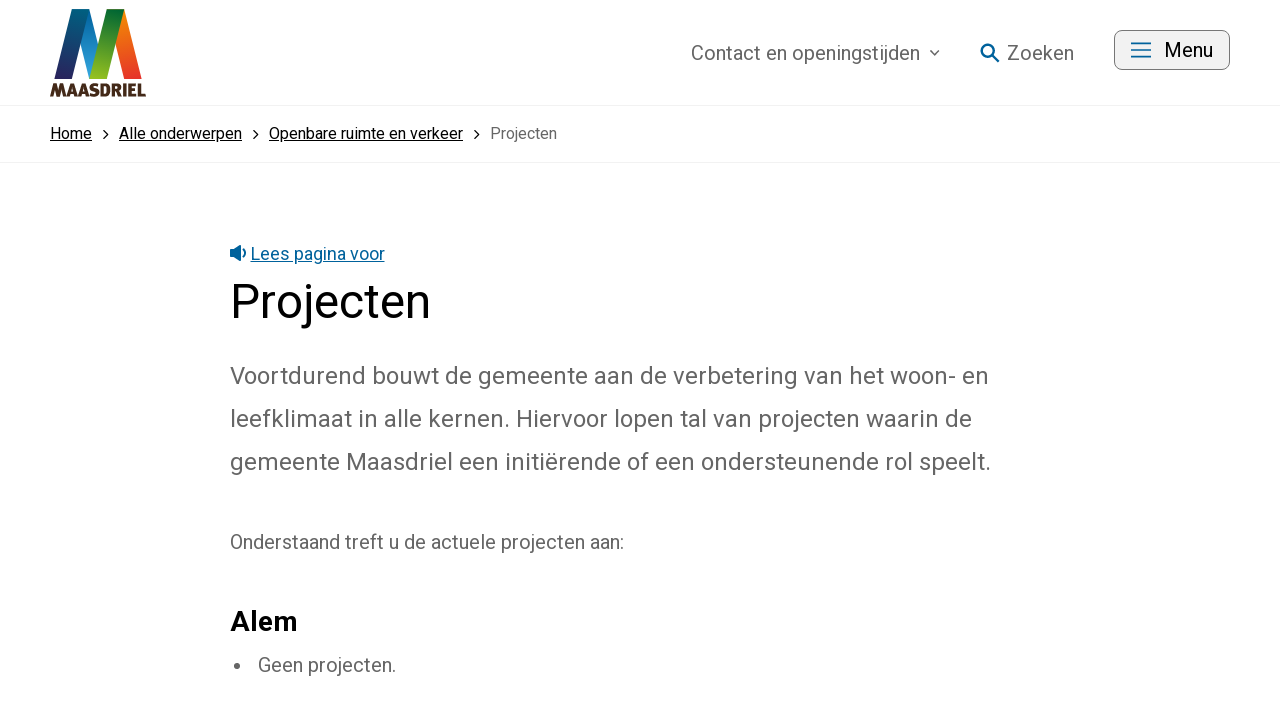

--- FILE ---
content_type: text/html; charset=UTF-8
request_url: https://www.maasdriel.nl/inwoner-en-ondernemer/openbare-ruimte-en-verkeer/projecten
body_size: 70384
content:
<!DOCTYPE html>
<html xml:lang="nl" lang="nl">
	<head><meta http-equiv="Content-Type" content="text/html; charset=UTF-8" />
	<meta http-equiv="X-UA-Compatible" content="IE=edge" />
	<title>Projecten | Gemeente Maasdriel</title>
	<meta name="description" content="Voortdurend bouwt de gemeente aan de verbetering van het woon- en leefklimaat in alle kernen." />
	<meta name="viewport" content="width=device-width, initial-scale=1" />
	<link rel="stylesheet" href="/data/static/assets-maasdriel/css/screen-maasdriel.css" nonce="79fb091cd84ce0b5bb52fc4a44b546fa" />

		<link rel="apple-touch-icon" sizes="180x180" href="/data/static/assets-maasdriel/img/favicon/apple-touch-icon.png" nonce="79fb091cd84ce0b5bb52fc4a44b546fa" />
	<link rel="icon" type="image/png" sizes="32x32" href="/data/static/assets-maasdriel/img/favicon/favicon-32x32.png" nonce="79fb091cd84ce0b5bb52fc4a44b546fa" />
	<link rel="icon" type="image/png" sizes="16x16" href="/data/static/assets-maasdriel/img/favicon/favicon-16x16.png" nonce="79fb091cd84ce0b5bb52fc4a44b546fa" />
	<link rel="manifest" href="/data/static/assets-maasdriel/img/favicon/site.webmanifest" nonce="79fb091cd84ce0b5bb52fc4a44b546fa" />
	<link rel="mask-icon" href="/data/static/assets-maasdriel/img/favicon/safari-pinned-tab.svg" color="#5bbad5" nonce="79fb091cd84ce0b5bb52fc4a44b546fa" />
	<link rel="shortcut icon" href="/data/static/assets-maasdriel/img/favicon/favicon.ico" nonce="79fb091cd84ce0b5bb52fc4a44b546fa" />
	<meta name="msapplication-TileColor" content="#da532c" />
	<meta name="msapplication-config" content="/data/static/assets-maasdriel/img/favicon/browserconfig.xml" />
	<meta name="theme-color" content="#ffffff" />

	
	
<link rel="alternate" href="/feeds/1/nieuws.rss" type="application/rss+xml" title="Nieuws" nonce="79fb091cd84ce0b5bb52fc4a44b546fa" />
<link rel="alternate" href="/feeds/4/besluitenlijst.rss" type="application/rss+xml" title="Besluitenlijst" nonce="79fb091cd84ce0b5bb52fc4a44b546fa" />
<link rel="canonical" href="https://www.maasdriel.nl/inwoner-en-ondernemer/openbare-ruimte-en-verkeer/projecten" />
</head>	
	
	<body class="no-transition">
		<nav class="skiplinks" aria-label="Skiplinks">
			<ul>
				<li><a id="direct-link-content" href="#contentAnchor">Direct naar de inhoud</a></li>
				<li><a id="direct-link-menu" href="#menu">Direct naar het menu</a></li>
				<li><a id="direct-link-search" href="#q">Direct naar zoeken</a></li>
			</ul>
		</nav>
			<section aria-label="Meldingen" class="notification">
                    
                    
                    
                    
                    
                    
                    
        	</section>

		<header class="header">
			<div class="header__top">
  <div class="header__content">
    <a href="/" class="header__logo" title="Naar de homepage">
      <svg xmlns:xlink="http://www.w3.org/1999/xlink">
        <title>Logo Gemeente Maasdriel</title>
        <use xlink:href="#logo-maasdriel"></use>
      </svg>
    </a>
    <nav class="header__nav" aria-label="Hoofdnavigatie" id="menu">
      <ul class="header__list">
        <li>
          <button class="header__link" id="openOffcanvasRight" aria-expanded="false">Contact<span> en openingstijden</span><svg xmlns:xlink="http://www.w3.org/1999/xlink" class="header__angle" aria-hidden="true">
            <use xlink:href="#icon-angle-down"></use>
          </svg></button>
          <div class="offcanvas offcanvas--right">
  <div class="offcanvas__content">
    <div class="offcanvas__display">
      <div class="offcanvas__header">
        <button class="offcanvas__close" id="closeOffcanvasRight" aria-expanded="false">
          <svg xmlns:xlink="http://www.w3.org/1999/xlink">
            <title>Sluit het menu</title>
              <use xlink:href="#icon-times"></use>
          </svg>
        </button>
      </div>

      <div class="offcanvas__block">
        <h2 class="offcanvas__title">Contact met de gemeente</h2>
        <ul class="offcanvas__naw">
          <li><span class="offcanvas__icon"><svg xmlns="http://www.w3.org/2000/svg" role="presentation"><use xmlns:xlink="http://www.w3.org/1999/xlink" xlink:href="#icon-marker"></use></svg></span>Kerkstraat 45, 5331 CB Kerkdriel</li>
          <li><span class="offcanvas__icon"><svg xmlns="http://www.w3.org/2000/svg" role="presentation"><use xmlns:xlink="http://www.w3.org/1999/xlink" xlink:href="#icon-phone"></use></svg></span><a href="tel:140418" class="">Bel: 14 0418</a></li>
                      <li><span class="offcanvas__icon"><svg xmlns="http://www.w3.org/2000/svg" role="presentation"><use xmlns:xlink="http://www.w3.org/1999/xlink" xlink:href="#icon-whatsapp"></use></svg></span><a href="https://wa.me/+31614871721" class="">Whatsapp: +31614871721</a></li>
                    <li><span class="offcanvas__icon"><svg xmlns="http://www.w3.org/2000/svg" role="presentation"><use xmlns:xlink="http://www.w3.org/1999/xlink" xlink:href="#icon-mail"></use></svg></span><a href="mailto:info@maasdriel.nl" class="">info@maasdriel.nl</a></li>
        </ul>
        <p><a href="https://maasdriel.mijnafspraakmaken.nl" class="button button--fullwidth external">Afspraak maken<span class="sr-only"> (Deze link gaat naar een externe website)</span></a></p>
      </div>

              <div class="offcanvas__block">
          <h2 class="offcanvas__title">Openingstijden</h2>
          <div class="offcanvas__card">
                        <h3>Gemeentehuis</h3>
        <p class="footer__today">Vandaag: 9.00 - 16.30 uur</p>
    <p class="footer__next">Morgen: 9.00 - 16.30 uur</p>


          </div>
          <div class="offcanvas__card">
            
            <h3>Telefoon</h3>
        <p class="footer__today">Vandaag: 9.00 - 16.30 uur</p>
    <p class="footer__next">Morgen: 9.00 - 16.30 uur</p>

          </div>
                      <p><a href="https://www.maasdriel.nl/inwoner-en-ondernemer/contact/contact-en-openingstijden" class="">Contact en openingstijden</a></p>
                  </div>
      
    </div>
  </div>
  <div class="offcanvas__overlay" role="tabpanel"></div>
</div>

        </li>
                  <li class="header__search">
            <button id="search-open" class="header__link" aria-expanded="false"><svg xmlns:xlink="http://www.w3.org/1999/xlink" aria-hidden="true">
              <use xlink:href="#icon-search"></use>
            </svg><span>Zoeken</span></button>
          </li>
                <li><button class="button header__button header__button--hide" id="openOffcanvasLeft" aria-expanded="false"><svg xmlns:xlink="http://www.w3.org/1999/xlink" aria-hidden="true">
            <use xlink:href="#icon-menu"></use>
          </svg><span>Menu</span></button>
          <div class="offcanvas offcanvas--left">
  <div class="offcanvas__content">
    <div class="offcanvas__display">
      <div class="offcanvas__header">
        <a href="/" class="offcanvas__logo" title="Naar de homepage">
          <svg xmlns:xlink="http://www.w3.org/1999/xlink">
            <title>Logo Gemeente Maasdriel</title>
            <use xlink:href="#logo-maasdriel"></use>
          </svg>
        </a>
        <div>
                      <button id="offcanvas-search-open" class="offcanvas__search" aria-expanded="false"><svg xmlns:xlink="http://www.w3.org/1999/xlink" aria-hidden="true">
              <use xlink:href="#icon-search"></use>
            </svg>Zoeken</button>
                    <button class="offcanvas__close" id="closeOffcanvasLeft" aria-expanded="false">
            <svg xmlns:xlink="http://www.w3.org/1999/xlink">
              <title>Sluit het menu</title>
                <use xlink:href="#icon-times"></use>
            </svg>
          </button>
        </div>
      </div>
      <nav aria-label="Top navigatie" class="nav">
  <ul class="nav__list">
          <li class="nav__level1">
        <a href="https://www.maasdriel.nl/inwoner-en-ondernemer/" class="nav__title" title="Alle onderwerpen">
							Inwoner &amp; Ondernemer
						<svg xmlns:xlink="http://www.w3.org/1999/xlink" viewBox="0 0 160 76">
            <use xlink:href="#icon-angle-right"></use>
          </svg>
        </a>
        <ul class="nav__level2">
          <li class="nav__head">
            <button class="nav__back">
              <svg xmlns:xlink="http://www.w3.org/1999/xlink" viewBox="0 0 160 76">
              <use xlink:href="#icon-angle-left"></use>
            </svg>Terug</button>
            <p class="nav__heading">Alle onderwerpen</p>
          </li>
                      <li class="nav__listitem">
              <a href="https://www.maasdriel.nl/inwoner-en-ondernemer/afval/" class="nav__link" title="Afval">
                Afval
              </a>
            </li>
                      <li class="nav__listitem">
              <a href="https://www.maasdriel.nl/inwoner-en-ondernemer/belastingen/" class="nav__link" title="Belastingen">
                Belastingen
              </a>
            </li>
                      <li class="nav__listitem">
              <a href="https://www.maasdriel.nl/inwoner-en-ondernemer/bouwen-en-verbouwen/" class="nav__link" title="Bouwen en verbouwen">
                Bouwen en verbouwen
              </a>
            </li>
                      <li class="nav__listitem">
              <a href="https://www.maasdriel.nl/inwoner-en-ondernemer/contact/" class="nav__link" title="Contact">
                Contact
              </a>
            </li>
                      <li class="nav__listitem">
              <a href="https://www.maasdriel.nl/inwoner-en-ondernemer/wonen-en-leven/duurzaam/" class="nav__link" title="Duurzaamheid">
                Duurzaamheid
              </a>
            </li>
                      <li class="nav__listitem">
              <a href="https://www.maasdriel.nl/inwoner-en-ondernemer/evenementen-goede-doelen-en-loterijen/" class="nav__link" title="Evenementen, goede doelen en loterijen">
                Evenementen, goede doelen en loterijen
              </a>
            </li>
                              <li class="nav__footer">
            <span class="nav__more">
              <a href="https://www.maasdriel.nl/inwoner-en-ondernemer/" class="nav__morelink">
								  Alle onderwerpen
							  </a>
            </span>
          </li>
                  </ul>
      </li>
          <li class="nav__level1">
        <a href="https://www.maasdriel.nl/bestuur-en-organisatie/" class="nav__title" title="Bestuur &amp; Organisatie">
						  Bestuur &amp; Organisatie
						<svg xmlns:xlink="http://www.w3.org/1999/xlink" viewBox="0 0 160 76">
            <use xlink:href="#icon-angle-right"></use>
          </svg>
        </a>
        <ul class="nav__level2">
          <li class="nav__head">
            <button class="nav__back">
              <svg xmlns:xlink="http://www.w3.org/1999/xlink" viewBox="0 0 160 76">
              <use xlink:href="#icon-angle-left"></use>
            </svg>Terug</button>
            <p class="nav__heading">Bestuur &amp; Organisatie</p>
          </li>
                      <li class="nav__listitem">
              <a href="https://www.maasdriel.nl/bestuur-en-organisatie/het-nieuwe-verhaal-van-maasdriel" class="nav__link" title="Het nieuwe Verhaal van Maasdriel">
                Het nieuwe Verhaal van Maasdriel
              </a>
            </li>
                      <li class="nav__listitem">
              <a href="https://www.maasdriel.nl/bestuur-en-organisatie/bestuurlijke-informatie/" class="nav__link" title="Bestuurlijke informatie">
                Bestuurlijke informatie
              </a>
            </li>
                      <li class="nav__listitem">
              <a href="https://www.maasdriel.nl/bestuur-en-organisatie/bekendmakingen-regelgeving-en-beleid/" class="nav__link" title="Bekendmakingen, regelgeving en beleid ">
                Bekendmakingen, regelgeving en beleid 
              </a>
            </li>
                      <li class="nav__listitem">
              <a href="https://www.maasdriel.nl/bestuur-en-organisatie/college-b-en-w/" class="nav__link" title="College van burgemeester en wethouders">
                College van burgemeester en wethouders
              </a>
            </li>
                      <li class="nav__listitem">
              <a href="https://www.maasdriel.nl/bestuur-en-organisatie/gemeenteraad/" class="nav__link" title="Gemeenteraad">
                Gemeenteraad
              </a>
            </li>
                      <li class="nav__listitem">
              <a href="https://www.maasdriel.nl/bestuur-en-organisatie/aanvragen-koninklijke-onderscheiding" class="nav__link" title="Koninklijke onderscheiding ">
                Koninklijke onderscheiding 
              </a>
            </li>
                              <li class="nav__footer">
            <span class="nav__more">
              <a href="https://www.maasdriel.nl/bestuur-en-organisatie/" class="nav__morelink">
								  Meer Bestuur &amp; Organisatie
							  </a>
            </span>
          </li>
                  </ul>
      </li>
      </ul>
</nav>
    </div>
  </div>
  <div class="offcanvas__overlay" role="tabpanel"></div>
</div>
        </li>
      </ul>
    </nav>
  </div>
</div>
  <section class="search" aria-label="Zoekformulier">
    <div class="search__top">
        <svg xmlns="http://www.w3.org/2000/svg" xmlns:xlink="http://www.w3.org/1999/xlink" class="search__logo"><title>Logo Gemeente Maasdriel</title><use xlink:href="#logo-maasdriel"></use></svg>
        <button class="search__close" id="search-close" aria-expanded="false">
            <svg xmlns="http://www.w3.org/2000/svg" xmlns:xlink="http://www.w3.org/1999/xlink" class="search__icon"><title>Sluit het zoekformulier</title><use xlink:href="#icon-times"></use></svg>
        </button>
    </div>
    <form id="search" class="search__form" novalidate="novalidate" method="post" action="/zoeken/">
        <div class="hidden-fields">
            <input id="search_submitted" type="hidden" name="search_submitted" value="1" />
        </div>
        <div>
            <input id="q" type="search" class="search__qry" name="q" value="" title="Waar bent u naar op zoek?" placeholder="Waar bent u naar op zoek?" required="required" autocomplete="off" />
            <button id="searchSubmit" class="search__submit" type="submit">
                <svg xmlns:xlink="http://www.w3.org/1999/xlink" viewBox="0 0 18 18">
                    <title>Ga naar zoekresultaten</title>
                    <use xlink:href="#icon-search"></use>
                </svg>
            </button>
        </div>
    </form>
    <div class="search__content">
        <div class="search__results" id="sooqrResultsContainer"></div>
    </div>
</section>
<script nonce="79fb091cd84ce0b5bb52fc4a44b546fa">
	(function () {
		var ws = document.createElement('script'); ws.type = 'text/javascript'; ws.async = true;
		ws.src = ('https:' == document.location.protocol ? 'https://' : 'http://') + 'static.sooqr.com/custom/112142/snippet.js';
		var s = document.getElementsByTagName('script')[0]; s.parentNode.insertBefore(ws, s);
	})();
</script>





		</header>
		<nav aria-label="Broodkruimel navigatie" class="breadcrumb">
  <div class="breadcrumb__wrapper">
    <ol class="breadcrumb__list" itemscope="itemscope" itemtype="http://schema.org/BreadcrumbList"><li itemscope="itemscope" itemprop="itemListElement" itemtype="https://schema.org/ListItem"><a href="/" itemprop="item"><span itemprop="name">Home</span><svg xmlns:xlink="http://www.w3.org/1999/xlink" aria-hidden="true" viewBox="0 0 160 76"><use xlink:href="#icon-angle-right"></use></svg><svg xmlns:xlink="http://www.w3.org/1999/xlink" aria-hidden="true" class="breadcrumb__back" viewBox="0 0 160 76"><use xlink:href="#icon-angle-left"></use></svg></a><meta itemprop="position" content="1" /></li><li itemscope="itemscope" itemprop="itemListElement" itemtype="https://schema.org/ListItem"><a itemprop="item" href="https://www.maasdriel.nl/inwoner-en-ondernemer/"><span itemprop="name">Alle onderwerpen</span><svg xmlns:xlink="http://www.w3.org/1999/xlink" aria-hidden="true" viewBox="0 0 160 76"><use xlink:href="#icon-angle-right"></use></svg></a><meta itemprop="position" content="2" /></li><li itemscope="itemscope" itemprop="itemListElement" itemtype="https://schema.org/ListItem"><a itemprop="item" href="https://www.maasdriel.nl/inwoner-en-ondernemer/openbare-ruimte-en-verkeer/"><span itemprop="name">Openbare ruimte en verkeer</span><svg xmlns:xlink="http://www.w3.org/1999/xlink" aria-hidden="true" viewBox="0 0 160 76"><use xlink:href="#icon-angle-right"></use></svg></a><meta itemprop="position" content="3" /></li><li itemscope="itemscope" itemprop="itemListElement" itemtype="https://schema.org/ListItem"><a itemprop="item" aria-current="page" href="https://www.maasdriel.nl/inwoner-en-ondernemer/openbare-ruimte-en-verkeer/projecten"><span itemprop="name">Projecten</span><svg xmlns:xlink="http://www.w3.org/1999/xlink" aria-hidden="true" viewBox="0 0 160 76"><use xlink:href="#icon-angle-right"></use></svg></a><meta itemprop="position" content="4" /></li></ol>
  </div>
</nav>
		<section aria-label="Voorleesfunctie" class="readspeaker readspeaker--default">
			<div id="readspeaker_container" class="rs_skip">
    <a class="rs_href" title="Laat de tekst voorlezen met ReadSpeaker" href="https://app-eu.readspeaker.com/cgi-bin/rsent?readid=contentAnchor&amp;customerid=10885&amp;lang=nl_nl&amp;url=https%3A%2F%2Fwww.maasdriel.nl%2Finwoner-en-ondernemer%2Fopenbare-ruimte-en-verkeer%2Fprojecten">
        <svg xmlns:xlink="http://www.w3.org/1999/xlink" viewBox="0 0 16 16" aria-hidden="true">
            <use xlink:href="#icon-readspeaker"></use>
        </svg>
        Lees pagina voor
    </a>
</div>
			<div id="readspeaker_player">
    <div id="xp1" class="rs_addtools rs_splitbutton rs_preserve rs_skip rs_exp"></div>
</div>
		</section>
		  <main class="main content content--default" id="contentAnchor">
    <h1>Projecten</h1>
    <!--content_start-->
    <div class="content__intro"><p>Voortdurend bouwt de gemeente aan de verbetering van het woon- en leefklimaat in alle kernen. Hiervoor lopen tal van projecten waarin de gemeente Maasdriel een initiërende of een ondersteunende rol speelt.</p></div>
    <div class="content__content"><p>Onderstaand treft u de actuele projecten aan:</p>
<h2>Alem</h2>
<ul>
	<li>Geen projecten.</li>
</ul>
<h2>Ammerzoden</h2>
<p>In voorbereiding:</p>
<ul>
	<li>Versterken Winkelcentrum Ammerzoden</li>
	<li>Reconstructie Reeuwijkstraat</li>
	<li>Reconstructie St. Clarastraat</li>
</ul>
<h2>Hedel</h2>
<p>In voorbereiding:</p>
<ul>
	<li>Recreatiegebied Gelre’s End</li>
</ul>
<h2>Heerewaarden</h2>
<ul>
	<li>Geen projecten</li>
</ul>
<h2>Hurwenen</h2>
<ul>
	<li>Geen projecten</li>
</ul>
<h2>Kerkdriel</h2>
<p>In voorbereiding:</p>
<ul>
	<li>Bouwrijp maken Paddenstoelenbuurt 1e fase</li>
	<li><a href="https://www.maasdriel.nl/inwoner-en-ondernemer/openbare-ruimte-en-verkeer/zuidelijke-ontsluitingsroute/" class="">Zuidelijke Ontsluitingsroute (ZOR)</a></li>
</ul>
<p>In uitvoering:</p>
<ul>
	<li>Reconstructie Zandmeren</li>
	<li><a href="https://www.maasdriel.nl/inwoner-en-ondernemer/openbare-ruimte-en-verkeer/herinrichting-wordenseweg" class="">Herinrichting Wordenseweg</a></li>
</ul>
<h2>Rossum</h2>
<p>In voorbereiding:</p>
<ul>
	<li>Verbeteren riolering en verkeersaanpassing Burchtstraat/Kerkstraat;</li>
	<li>Wegbermverharding Maasdijk.</li>
	<li>Reconstructie Hogeweg</li>
</ul>
<h2>Velddriel</h2>
<p>In voorbereiding:</p>
<ul>
	<li><a href="https://www.maasdriel.nl/inwoner-en-ondernemer/openbare-ruimte-en-verkeer/60-km-zones-buiten-de-bebouwde-kom" class="">60 km zone buitengebied ten noorden van Velddriel</a></li>
</ul>
<p>In uitvoering:</p>
<ul>
	<li><a href="https://www.maasdriel.nl/inwoner-en-ondernemer/openbare-ruimte-en-verkeer/herinrichting-wordenseweg" class="">Reconstructie Wordenseweg</a></li>
</ul>
<h2>Well – Wellseind</h2>
<p>Geen projecten</p>
<h2>Gemeente Maasdriel</h2>
<p>In uitvoering:</p>
<ul>
	<li>Onderhoudsprogramma wegen (regulier asfaltonderhoud)</li>
</ul></div>
    <div class="content__accordion"></div>
    <div class="content__content"></div>
    <!--content_end-->
  </main>
		<footer class="footer">
	<div class="footer__content">
		<div class="footer__wrapper">
			<h2 class="footer__title">Contact met de gemeente</h2>
			<div class="footer__block">
				<ul class="footer__naw">
					<li><span class="footer__icon"><svg xmlns="http://www.w3.org/2000/svg" role="presentation"><use xmlns:xlink="http://www.w3.org/1999/xlink" xlink:href="#icon-marker"></use></svg></span>Kerkstraat 45, 5331 CB Kerkdriel</li>
					<li><span class="footer__icon"><svg xmlns="http://www.w3.org/2000/svg" role="presentation"><use xmlns:xlink="http://www.w3.org/1999/xlink" xlink:href="#icon-phone"></use></svg></span><a href="tel:140418" class="">Bel: 14 0418</a></li>
											<li><span class="footer__icon"><svg xmlns="http://www.w3.org/2000/svg" role="presentation"><use xmlns:xlink="http://www.w3.org/1999/xlink" xlink:href="#icon-whatsapp"></use></svg></span><a href="https://wa.me/+31614871721" class="">Whatsapp: 06 148 717 21</a></li>
										<li><span class="footer__icon"><svg xmlns="http://www.w3.org/2000/svg" role="presentation"><use xmlns:xlink="http://www.w3.org/1999/xlink" xlink:href="#icon-mail"></use></svg></span><a href="mailto:info@maasdriel.nl" class="">info@maasdriel.nl</a></li>
				</ul>
				<p><a href="https://maasdriel.mijnafspraakmaken.nl" class="button button--fullwidth external">Afspraak maken<span class="sr-only"> (Deze link gaat naar een externe website)</span></a></p>
			</div>
							<div class="footer__block">
					<div class="footer__card">
						            <h3>Gemeentehuis</h3>
        <p class="footer__today">Vandaag: 9.00 - 16.30 uur</p>
    <p class="footer__next">Morgen: 9.00 - 16.30 uur</p>


					</div>
					<div class="footer__card">
						
            <h3>Telefoon</h3>
        <p class="footer__today">Vandaag: 9.00 - 16.30 uur</p>
    <p class="footer__next">Morgen: 9.00 - 16.30 uur</p>

					</div>
											<p><a href="https://www.maasdriel.nl/inwoner-en-ondernemer/contact/contact-en-openingstijden" class="">Contact en openingstijden</a></p>
									</div>
						<div class="footer__block">
				<h3>Over maasdriel.nl</h3><ul class="footer__links"><li><a href="https://www.maasdriel.nl/inwoner-en-ondernemer/over-deze-website/" class="">Over deze website </a></li><li><a href="https://www.maasdriel.nl/toegankelijkheid" class="">Toegankelijkheid</a></li><li><a href="https://maasdriel.archiefweb.eu/#archive" class="">Archief website</a></li><li><a href="https://www.maasdriel.nl/sitemap" class="">Sitemap</a></li></ul>
				<nav class="footer__social" aria-label="Social media links">
    <ul>
                <li><a href="https://www.facebook.com/gemeente.maasdriel" title="Ga naar Gemeente Maasdriel op Facebook" class="footer__icon footer__icon--social">
                <svg xmlns:xlink="http://www.w3.org/1999/xlink">
					<title>Ga naar Gemeente Maasdriel op Facebook</title>
                    <use xlink:href="#icon-facebook"></use>
                </svg>
            </a></li>
                <li><a href="https://nl.linkedin.com/company/maasdriel" title="Ga naar Gemeente Maasdriel op LinkedIn" class="footer__icon footer__icon--social">
                <svg xmlns:xlink="http://www.w3.org/1999/xlink">
					<title>Ga naar Gemeente Maasdriel op LinkedIn</title>
                    <use xlink:href="#icon-linkedin"></use>
                </svg>
            </a></li>
                <li><a href="https://www.instagram.com/gemeentemaasdriel/" title="Ga naar Gemeente Maasdriel op Instagram" class="footer__icon footer__icon--social">
                <svg xmlns:xlink="http://www.w3.org/1999/xlink">
					<title>Ga naar Gemeente Maasdriel op Instagram</title>
                    <use xlink:href="#icon-instagram"></use>
                </svg>
            </a></li>
                <li><a href="https://wa.me/+31614871721" title="Ga naar Gemeente Maasdriel op WhatsApp" class="footer__icon footer__icon--social">
                <svg xmlns:xlink="http://www.w3.org/1999/xlink">
					<title>Ga naar Gemeente Maasdriel op WhatsApp</title>
                    <use xlink:href="#icon-whatsapp"></use>
                </svg>
            </a></li>
            </ul>
</nav>
			</div>
		</div>
	</div>
</footer>
		
		<div class="svg">
  <!-- De iconen op deze website zijn gemaakt door OpenGemeenten: https://www.opengemeenten.nl/. Deze iconenset is vrij te gebruiken en valt onder de CC BY-SA 4.0-licentie: https://creativecommons.org/licenses/by-sa/4.0/deed.nl. -->
  <svg xmlns="http://www.w3.org/2000/svg" width="0" height="0" viewBox="0 0 100 100">
    <symbol id="icon-menu" viewBox="0 0 18 14" fill="none">
      <path d="M0 .25v1.5h18V.25H0Zm0 6v1.5h18v-1.5H0Zm0 6v1.5h18v-1.5H0Z" fill="currentColor"></path>
    </symbol>

    <symbol id="icon-close" viewBox="0 0 30 30" fill="none">
      <path fill-rule="evenodd" clip-rule="evenodd" d="M3.82 1.362A2.143 2.143 0 0 0 .79 4.393l10.607 10.606L.79 25.606a2.143 2.143 0 0 0 3.03 3.03L14.427 18.03l10.607 10.607a2.143 2.143 0 1 0 3.03-3.03L17.457 14.998 28.064 4.393a2.143 2.143 0 0 0-3.03-3.03L14.426 11.969 3.821 1.362Z" fill="currentColor"></path>
    </symbol>

    <symbol id="icon-marker" viewBox="0 0 48 48">
      <path fill="currentColor" d="M9.947 5.947c7.928-7.93 20.783-7.93 28.712 0 7.895 7.895 7.895 20.697 0 28.592L25.954 47.292a2.393 2.393 0 0 1-3.398 0L9.946 34.66c-7.928-7.929-7.928-20.784 0-28.712ZM24.303 42.1l10.935-10.982c6.032-6.038 6.029-15.822-.007-21.856-6.036-6.034-15.82-6.034-21.856 0-6.036 6.034-6.039 15.818-.007 21.856L24.303 42.1Zm-7.178-29.143c-4.022 4.034-4.022 10.561 0 14.596a10.313 10.313 0 0 0 17.61-7.179 10.145 10.145 0 0 0-3.015-7.297 10.288 10.288 0 0 0-14.595-.12Zm4.177 11.937a5.575 5.575 0 0 0 7.046-.739h-.12a5.574 5.574 0 0 0 1.723-3.9 5.575 5.575 0 1 0-8.649 4.64Z" fill-rule="evenodd"></path>
    </symbol>

    <symbol id="icon-phone" viewBox="0 0 48 48">
      <path fill="currentColor" d="M40.767 26.19c.427.103.863.21 1.283.21A7.226 7.226 0 0 1 48 33.385v7.226a7.227 7.227 0 0 1-2.409 5.419 7.226 7.226 0 0 1-4.817 1.83h-.915C19.09 45.297 2.708 28.973.068 8.215A7.226 7.226 0 0 1 7.294.001h7.226a7.226 7.226 0 0 1 7.226 5.997c.072.554.168 1.108.289 1.638.243 1.072.557 2.126.94 3.155a4.817 4.817 0 0 1-2.41 5.974l-1.011.674a29.34 29.34 0 0 0 4.817 6.407 29.337 29.337 0 0 0 6.407 4.818l.53-1.084a4.817 4.817 0 0 1 5.973-2.409c1.028.39 2.083.703 3.156.94.11.024.22.051.33.078Zm1.67 16.468c.52-.457.818-1.115.818-1.807l-.048-7.515a2.409 2.409 0 0 0-1.903-2.408 26.119 26.119 0 0 1-1.95-.362 32.964 32.964 0 0 1-3.806-1.108l-1.494 3.372a2.409 2.409 0 0 1-1.373 1.253c-.586.24-1.244.24-1.83 0a34.901 34.901 0 0 1-16.86-16.86 2.409 2.409 0 0 1 1.18-3.204l3.372-1.566a26.785 26.785 0 0 1-1.108-3.733 26.105 26.105 0 0 1-.362-1.951 2.409 2.409 0 0 0-2.408-1.903H7.439c-.692.001-1.35.3-1.807.819A2.625 2.625 0 0 0 5.03 7.66c2.291 18.567 16.875 33.22 35.431 35.6a2.53 2.53 0 0 0 1.975-.602Z" fill-rule="evenodd"></path>
    </symbol>

    <symbol id="icon-mail" viewBox="0 0 48 48">
      <path fill="currentColor" d="M43.2 5H4.8C2.16 5 .024 7.16.024 9.8L0 38.6c0 2.64 2.16 4.8 4.8 4.8h38.4c2.64 0 4.8-2.16 4.8-4.8V9.8C48 7.16 45.84 5 43.2 5ZM4.8 14.6l19.2 12 19.2-12v24H4.8v-24Zm0-4.8 19.2 12 19.2-12H4.8Z" fill-rule="evenodd"></path>
    </symbol>

    <symbol id="icon-whatsapp" viewBox="0 0 48 48">
      <path fill="currentColor" d="M3.375 35.675 0 48l12.613-3.307a23.783 23.783 0 0 0 11.37 2.895h.01c13.113 0 23.787-10.671 23.792-23.785a23.638 23.638 0 0 0-6.962-16.828C36.331 2.48 30.357.003 23.993 0 10.877 0 .204 10.67.2 23.784a23.738 23.738 0 0 0 3.175 11.89ZM24.001 4.017a19.645 19.645 0 0 1 13.98 5.798A19.648 19.648 0 0 1 43.768 23.8c-.004 10.9-8.876 19.77-19.775 19.77h-.008a19.75 19.75 0 0 1-10.065-2.756l-.723-.429-7.484 1.963 1.998-7.295-.47-.748a19.719 19.719 0 0 1-3.024-10.52C4.22 12.884 13.093 4.016 24 4.016ZM15.57 12.8c-.396 0-1.04.149-1.585.743-.545.595-2.081 2.033-2.081 4.958 0 2.926 2.13 5.752 2.427 6.148.298.397 4.192 6.4 10.156 8.974 1.418.613 2.526.978 3.39 1.252 1.423.453 2.72.389 3.744.236 1.142-.17 3.517-1.438 4.013-2.826.495-1.389.495-2.579.346-2.826-.148-.248-.545-.397-1.14-.695-.594-.297-3.517-1.735-4.061-1.933-.545-.198-.942-.298-1.338.297-.396.595-1.536 1.934-1.883 2.33-.346.397-.693.447-1.287.15-.595-.298-2.51-.926-4.781-2.95-1.767-1.576-2.96-3.523-3.308-4.118-.346-.595-.036-.916.261-1.213.268-.266.595-.694.892-1.04.297-.348.396-.596.594-.992.199-.397.1-.744-.05-1.041-.148-.298-1.337-3.223-1.832-4.413-.386-.927-.777-1.012-1.105-1.018h-.177l-.056-.002c-.346-.018-.743-.021-1.14-.021Z" fill-rule="evenodd"></path>
    </symbol>

    <symbol id="icon-youtube" viewBox="0 0 48 48">
      <path fill="currentColor" d="M47.6 14.2s-.4-3.4-2-4.8c-1.8-2-3.8-2-4.8-2C34 7 24 7 24 7s-10 0-16.8.4c-1 .2-3 .2-4.8 2-1.4 1.4-2 4.8-2 4.8S0 18 0 22v3.6c0 3.8.4 7.8.4 7.8s.4 3.4 2 4.8c1.8 2 4.2 1.8 5.2 2 3.8.4 16.4.4 16.4.4s10 0 16.8-.6c1-.2 3-.2 4.8-2 1.4-1.4 2-4.8 2-4.8s.4-3.8.4-7.8v-3.6c0-3.8-.4-7.6-.4-7.6ZM19 30V16.6l13 6.8L19 30Z"></path>
    </symbol>

    <symbol id="icon-x" viewBox="0 0 48 48">
      <path fill="currentColor" d="M 28.566406 20.3125 L 46.4375 0 L 42.203125 0 L 26.683594 17.636719 L 14.292969 0 L 0 0 L 18.738281 26.671875 L 0 47.976562 L 4.234375 47.976562 L 20.621094 29.347656 L 33.707031 47.976562 L 48 47.976562 Z M 22.765625 26.90625 L 20.867188 24.25 L 5.761719 3.117188 L 12.265625 3.117188 L 24.457031 20.171875 L 26.355469 22.828125 L 42.203125 45 L 35.699219 45 L 22.765625 26.910156 Z M 22.765625 26.90625"></path>
    </symbol>

    <symbol id="icon-facebook" viewBox="0 0 48 48">
      <path fill="currentColor" d="m17.796 48-.069-21.818H9v-8.727h8.727V12c0-8.098 5.015-12 12.238-12 3.46 0 6.434.258 7.301.373v8.462l-5.01.002c-3.929 0-4.69 1.867-4.69 4.607v4.01H39l-4.364 8.728h-7.07V48h-9.77Z"></path>
    </symbol>

    <symbol id="icon-instagram" viewBox="0 0 48 48">
      <path fill="currentColor" d="M26.191.001c4.558.007 5.463.042 7.693.143 1.99.041 3.96.418 5.825 1.115a12.274 12.274 0 0 1 7.032 7.021 17.692 17.692 0 0 1 1.115 5.825c.022.48.04.899.056 1.305l.015.405c.052 1.48.07 3.017.073 7.028v2.314c-.003 4.01-.02 5.547-.073 7.024l-.01.268-.01.27-.051 1.165a17.692 17.692 0 0 1-1.115 5.825 12.272 12.272 0 0 1-7.021 7.032 17.692 17.692 0 0 1-5.825 1.115c-.587.026-1.082.048-1.575.066l-.27.01c-1.44.048-3.004.065-6.893.068h-2.314c-4.01-.003-5.547-.02-7.024-.073l-.268-.01-.27-.01-1.165-.051a17.692 17.692 0 0 1-5.825-1.115 12.271 12.271 0 0 1-7.032-7.021 17.69 17.69 0 0 1-1.115-5.825c-.101-2.24-.136-3.146-.143-7.704V21.81c.007-4.558.042-5.463.143-7.693a17.69 17.69 0 0 1 1.115-5.825A12.273 12.273 0 0 1 8.28 1.259 17.69 17.69 0 0 1 14.105.144c2.24-.101 3.146-.136 7.704-.143Zm-1.403 4.323H22.84l-.702.001c-3.49.004-4.865.022-6.255.072l-.27.01c-.407.016-.827.035-1.311.057a13.248 13.248 0 0 0-4.455.827 7.418 7.418 0 0 0-2.76 1.796 7.418 7.418 0 0 0-1.796 2.76 13.248 13.248 0 0 0-.827 4.455l-.057 1.311-.01.27c-.05 1.39-.068 2.766-.072 6.255V25.862c.004 3.377.02 4.774.067 6.12l.015.405c.016.407.035.827.057 1.311.018 1.522.297 3.029.827 4.455a7.419 7.419 0 0 0 1.796 2.76 7.419 7.419 0 0 0 2.76 1.796c1.426.53 2.933.81 4.455.827l1.311.057.27.01c1.39.05 2.766.068 6.255.072h3.724c3.377-.004 4.774-.02 6.12-.067l.405-.015c.407-.016.827-.035 1.311-.057a13.244 13.244 0 0 0 4.455-.827 7.951 7.951 0 0 0 4.556-4.556c.53-1.426.81-2.933.827-4.455l.057-1.311.015-.404c.047-1.347.063-2.744.067-6.12V22.137c-.004-3.49-.022-4.865-.072-6.255l-.01-.27c-.016-.407-.035-.827-.057-1.311a13.245 13.245 0 0 0-.827-4.455 7.419 7.419 0 0 0-1.796-2.76 7.419 7.419 0 0 0-2.76-1.796 13.247 13.247 0 0 0-4.455-.827l-1.311-.057-.404-.015c-1.347-.047-2.744-.063-6.12-.067h-1.075ZM24 11.675a12.325 12.325 0 1 1 0 24.65 12.325 12.325 0 0 1 0-24.65Zm3.062 4.933a8 8 0 1 0-6.124 14.784 8 8 0 0 0 6.124-14.784Zm9.75-8.3a2.88 2.88 0 1 1 0 5.76 2.88 2.88 0 0 1 0-5.76Z"></path>
    </symbol>

    <symbol id="icon-linkedin" viewBox="0 0 48 48">
      <path fill="currentColor" d="M46 0H2C.8 0 0 .8 0 2v44c0 1.2.8 2 2 2h44c1.2 0 2-.8 2-2V2c0-1.2-.8-2-2-2ZM14.2 41h-7V18h7.2v23h-.2Zm-3.6-26.2c-2.2 0-4.2-1.8-4.2-4.2 0-2.2 1.8-4.2 4.2-4.2 2.2 0 4.2 1.8 4.2 4.2 0 2.4-1.8 4.2-4.2 4.2ZM41 41h-7.2V29.8c0-2.6 0-6-3.6-6-3.8 0-4.2 2.8-4.2 5.8V41h-7.2V18h6.8v3.2c1-1.8 3.2-3.6 6.8-3.6 7.2 0 8.6 4.8 8.6 11V41Z"></path>
    </symbol>

    <symbol id="icon-search" viewBox="0 0 58 58" fill="none">
      <path fill-rule="evenodd" clip-rule="evenodd" d="M34.6709 39.3884C26.495 45.3009 15.0074 44.5755 7.64412 37.2122C-0.523886 29.0442 -0.523887 15.8012 7.64412 7.63323C15.8121 -0.534775 29.0551 -0.534775 37.2231 7.63323C44.5419 14.952 45.3028 26.3453 39.5059 34.5113L56.7001 51.7056L51.8441 56.5616L34.6709 39.3884ZM32.2185 32.2076C26.8144 37.6116 18.0528 37.6116 12.6487 32.2076C7.24468 26.8035 7.24468 18.0419 12.6487 12.6378C18.0528 7.23379 26.8144 7.23379 32.2185 12.6378C37.6225 18.0419 37.6225 26.8035 32.2185 32.2076Z" fill="currentColor"></path>
    </symbol>

    <symbol id="icon-clock" viewBox="0 0 512 512">
      <path fill="currentColor" d="M256 8C119 8 8 119 8 256s111 248 248 248 248-111 248-248S393 8 256 8zm216 248c0 118.7-96.1 216-216 216-118.7 0-216-96.1-216-216 0-118.7 96.1-216 216-216 118.7 0 216 96.1 216 216zm-148.9 88.3l-81.2-59c-3.1-2.3-4.9-5.9-4.9-9.7V116c0-6.6 5.4-12 12-12h14c6.6 0 12 5.4 12 12v146.3l70.5 51.3c5.4 3.9 6.5 11.4 2.6 16.8l-8.2 11.3c-3.9 5.3-11.4 6.5-16.8 2.6z" class=""></path>
    </symbol>

    <symbol id="icon-times" viewBox="0 0 18 18" fill="none">
      <path d="m15.627.071-7.07 7.071L1.484.072.071 1.484l7.071 7.071-7.07 7.071 1.413 1.415L8.556 9.97l7.071 7.07 1.415-1.414-7.071-7.07 7.07-7.072L15.628.071Z" fill="currentColor"></path>
    </symbol>

    <symbol id="icon-angle-right" viewBox="0 0 12 20">
      <path d="M1 1.305c0 .346.138.678.382.922L9.156 10l-7.774 7.773a1.305 1.305 0 1 0 1.845 1.845l8.695-8.695a1.304 1.304 0 0 0 0-1.845L3.227.382A1.304 1.304 0 0 0 1 1.305Z" fill="currentColor"></path>
    </symbol>

    <symbol id="icon-angle-left" viewBox="0 0 12 20">
      <path d="M11.304 1.305c0 .346-.137.678-.381.922L3.149 10l7.774 7.773a1.305 1.305 0 1 1-1.845 1.845L.382 10.923a1.304 1.304 0 0 1 0-1.845L9.078.382a1.304 1.304 0 0 1 2.226.923Z" fill="currentColor"></path>
    </symbol>

    <symbol id="icon-angle-down" viewBox="0 0 11 7" fill="none">
      <path d="M9.33398 2L5.66732 5.83333L2.00065 2" stroke="currentColor" stroke-width="1.5" stroke-miterlimit="10" stroke-linecap="square"></path>
    </symbol>

    <symbol id="icon-readspeaker" viewBox="0 0 16 16">
      <g fill="currentColor" fill-rule="nonzero">
        <path d="M12.86 12.233a.968.968 0 0 1 0-1.404c1.608-1.604 1.608-4.11 0-5.715a.968.968 0 0 1 0-1.404.973.973 0 0 1 1.407 0c2.31 2.306 2.31 6.117 0 8.523-.302.401-1.005.401-1.407 0ZM11.052 1.003c0-.802-.904-1.304-1.608-.802L3.717 4.01H1.005C.402 4.01 0 4.412 0 5.014v6.016c0 .601.402 1.002 1.005 1.002h2.712l5.727 3.81c.704.402 1.608 0 1.608-.801V1.003Z"></path>
      </g>
    </symbol>

    <symbol id="icon-tasks-melding" viewBox="0 0 48 48">
      <path d="M16 29.96c4.41 0 8-3.59 8-8s-3.59-8-8-8-8 3.59-8 8 3.59 8 8 8Zm-4.74-9.25c.28.03.56.06.84.06 2.23 0 4.25-.86 5.77-2.25.05.06.09.12.15.17.78.78 1.68 1.34 2.64 1.72.16.49.27 1 .27 1.55 0 2.72-2.21 4.93-4.93 4.93s-4.93-2.21-4.93-4.93c0-.43.07-.85.18-1.25ZM26 35.98l-.02 5.94h-2.94v-6.37c0-.88-.71-1.59-1.59-1.59H10.64c-.88 0-1.59.71-1.59 1.59v6.37H6.01l-.02-5.94c0-2.81 2.19-5 5-5h10c2.81 0 5 2.19 5 5Zm2.02-28.41v11.04c0 .83.67 1.5 1.5 1.5h1.49v3.95l4.03-3.95h5.47c.83 0 1.5-.67 1.5-1.5V7.57c0-.83-.67-1.5-1.49-1.5H29.51c-.83 0-1.5.67-1.5 1.5Zm5.93 8.51c0-.29.09-.53.28-.72.18-.19.43-.28.72-.28s.54.09.72.28c.19.19.28.43.28.72s-.09.53-.28.72c-.18.19-.43.28-.72.28s-.54-.09-.72-.28c-.18-.19-.28-.43-.28-.72Zm0-7.01h2v5.01h-2V9.07Z" fill="currentColor" fill-rule="nonzero"></path>
    </symbol>

    <symbol id="icon-tasks-paspoort" viewBox="0 0 48 48">
      <path d="M18 33h12v2H18v-2Zm3.49-6h2l.5.78 1.5.54-.5 1.61V31h1.5l.5-1-1-.5V29l1-.74v-1.73l-1-1.33v-.89l3-.3 1-2v-1h-1v-1h.49l.5-3h-1l-.5-1-3.17.32-.91.91-.2 1.62 1.21.22-.47 1.91-1.65.83.61-1.05s-.47-.89-.5-.95c-.03-.07.09-.8.09-.8l-1.5-.5-2 5v.99l1 .6-1 1.07-1.5-.54-.5 1.07 2 1.61 1.5-1.32ZM37 14.02v24.97c0 1.66-1.35 3.01-3.01 3.01H14.03a3 3 0 0 1-2.99-3L11 9.01C11 7.35 12.33 6 13.96 6h16.31c1.73 0 3.15 1.31 3.39 3H14.97c-.56 0-1.01.46-1.01 1.02s.45 1.02 1.01 1.02H15v.02L33.98 11c1.67 0 3.02 1.34 3.02 3.01ZM34 14H14v25h20V14Z" fill="currentColor" fill-rule="nonzero"></path>
    </symbol>

    <symbol id="icon-tasks-actueel" viewBox="0 0 48 48">
      <path d="M20.9 27.03h16v2h-16v-2Zm0 6h16v-2h-16v2Zm11-8h-11v-7h11v7Zm-2-5h-7v3h7v-3Zm5-6h-14v2h14v-2Zm-1 6h3v-2.04h-3v2.04Zm0 4h3v-2h-3v2Zm8.07 7.55c0 4.09-3.33 7.42-7.42 7.42h-22.2C8.85 38.98 6 36.12 6 32.62V16.13c0-2.17 1.77-3.95 3.94-3.96h.02c1.05 0 2.04.41 2.79 1.15.73.72 1.13 1.66 1.13 2.65v17.06h-3V15.96c0-.18-.09-.37-.24-.52a.976.976 0 0 0-.67-.28c-.53 0-.96.44-.96.96v16.49c0 1.85 1.51 3.37 3.36 3.38 1.03.02 1.91-.37 2.6-1.05.65-.64 1-1.5 1-2.4l-.05-23.53h26l.05 22.56Zm-3 0-.05-19.56H18.91l.05 20.53c0 1.24-.35 2.43-1.02 3.45h16.6c2.44 0 4.42-1.98 4.42-4.42Z" fill="currentColor" fill-rule="nonzero"></path>
    </symbol>

    <symbol id="icon-tasks-rijbewijs" viewBox="0 0 48 48">
      <path d="m23.93 24.03-1.3-3.85c-.23-.71-.89-1.18-1.64-1.18h-5.95c-.73 0-1.39.47-1.64 1.18l-1.31 3.84c-.05.16-.08.33-.08.5v6.49h2v-2h8v2h2v-6.49c0-.16-.03-.32-.08-.48Zm-9.05-3.35c.03-.09.11-.2.24-.2h5.79c.12 0 .2.09.23.19l.95 2.81h-8.16l.95-2.8Zm-.62 5.79c-.41 0-.75-.33-.75-.74s.33-.74.75-.74a.74.74 0 1 1 0 1.48Zm7.51 0c-.41 0-.75-.33-.75-.74s.33-.74.75-.74a.74.74 0 1 1 0 1.48ZM27 29h7v2h-7v-2Zm0-5h9v2h-9v-2Zm0-5h9v2h-9v-2Zm10.07-8H10.93C8.21 11 6 13.21 6 15.93v16.15c0 2.72 2.21 4.93 4.93 4.93h26.15c2.72 0 4.93-2.21 4.93-4.93V15.93c0-2.72-2.21-4.93-4.93-4.93ZM39 32.07c0 1.06-.86 1.93-1.93 1.93H10.93C9.87 34 9 33.14 9 32.07V15.93c0-1.06.86-1.93 1.93-1.93H22v3h4v-3h11.07c1.06 0 1.93.86 1.93 1.93v16.15Z" fill="currentColor" fill-rule="nonzero"></path>
    </symbol>

    <symbol id="icon-tasks-virus" viewBox="0 0 48 48">
      <path d="M25.01 25.01h-2v-5h2v5Zm-.99 1c-.3 0-.54.09-.72.28-.19.19-.28.43-.28.72s.09.53.28.72c.19.19.43.28.72.28s.54-.09.72-.28c.19-.19.28-.43.28-.72s-.09-.53-.28-.72a.972.972 0 0 0-.72-.28ZM42 23.98c0 1.66-1.34 3-3 3-1.09 0-2.04-.59-2.56-1.46h-3.63a9.15 9.15 0 0 1-1.52 3.71l1.13 1.13a3.92 3.92 0 0 1 3.28.06 3.96 3.96 0 0 1-3.45 7.13 3.952 3.952 0 0 1-1.93-5.05l-1.14-1.14c-1.07.77-2.31 1.3-3.66 1.54v4.07c1.14.75 1.58 2.23.97 3.49a2.748 2.748 0 1 1-4.95-2.39c.23-.47.57-.83.98-1.1v-4.04a8.93 8.93 0 0 1-3.76-1.54l-2.79 2.79c.11.52.11 1.08-.06 1.63a3.213 3.213 0 0 1-4.02 2.11 3.213 3.213 0 0 1-2.11-4.02 3.213 3.213 0 0 1 4.02-2.11c.08.02.15.06.22.09l2.61-2.61a8.94 8.94 0 0 1-1.55-3.74h-1.39a3.988 3.988 0 0 1-7.67-1.54 3.985 3.985 0 0 1 7.69-1.47h1.37c.23-1.37.77-2.62 1.55-3.71l-2.84-2.84c-.66.16-1.37.12-2.02-.2a2.993 2.993 0 0 1-1.39-4 2.993 2.993 0 0 1 4-1.39c1.33.64 1.96 2.14 1.57 3.52l2.8 2.8c1.1-.78 2.37-1.31 3.75-1.53v-1.39A4.022 4.022 0 0 1 24 6.03a4.02 4.02 0 0 1 1.5 7.75v1.41c1.34.24 2.58.77 3.65 1.54l1.9-1.9a3.11 3.11 0 0 1-.12-.81c0-1.66 1.34-3 3-3s3 1.34 3 3-1.34 3-3 3c-.25 0-.49-.04-.73-.1l-1.93 1.93a8.924 8.924 0 0 1 1.52 3.67h3.59c.51-.91 1.48-1.54 2.6-1.54 1.66 0 3 1.34 3 3Zm-11.99.04c0-3.31-2.68-5.99-5.99-5.99s-5.99 2.68-5.99 5.99 2.68 5.99 5.99 5.99 5.99-2.68 5.99-5.99Z" fill="currentColor" fill-rule="nonzero"></path>
    </symbol>

    <symbol id="icon-tasks-agenda" viewBox="0 0 48 48">
      <path d="M32.01 9V5.99h-2.99v6h-1.99V9.04l-7.99-.02V6h-3l-.03 5.99H14V9.02L9.01 9l-.02 28.47c0 2.48 2.02 4.5 4.5 4.5l21.02.04c2.48 0 4.5-2.02 4.5-4.5V9h-7Zm4 28.52c0 .83-.67 1.5-1.5 1.5l-21.02-.04c-.83 0-1.5-.67-1.5-1.5V14.99h24.02v22.53Zm-3-16.53h-4v-3h4v3Zm-7 7h-4v-3h4v3Zm7 7h-4v-3h4v3Zm0-7h-4v-3h4v3Zm-7-7h-4v-3h4v3Zm-7 14h-4v-3h4v3Zm0-7h-4v-3h4v3Zm0-7h-4v-3h4v3Zm4.33 15-2.83-2.83 1.42-1.41 1.42 1.41 3.17-3.17 1.41 1.41-4.59 4.59Z" fill="currentColor" fill-rule="nonzero"></path>
    </symbol>

    <symbol id="icon-tasks-kind-en-familie" viewBox="0 0 48 48">
      <path d="M32.92 30H36V19c0-1.66-1.34-3-3-3h-5.93c-1.66 0-3 1.35-3 3.01 0-1.66-1.34-3.01-3-3.01h-6.06c-1.66 0-3 1.35-3 3.01L12.05 30h2.96v12h6v-7h-2v-5.98c0-1.12.91-2.02 2.02-2.02h5.91c1.14 0 2.06.92 2.06 2.06V35h-2v7h6l-.08-12Zm-8.93-4.03c-1.56 0-2.83-1.27-2.83-2.83 0-.3.06-.58.14-.85.18.02.36.04.54.04 1.32 0 2.51-.51 3.41-1.33.03.03.05.07.09.1.37.37.78.64 1.22.85.17.36.27.76.27 1.18 0 1.56-1.27 2.83-2.83 2.83Zm-5.54-10.96c2.49 0 4.5-2.01 4.5-4.5s-2.01-4.5-4.5-4.5-4.5 2.01-4.5 4.5 2.01 4.5 4.5 4.5ZM16.1 9.77c.16.02.31.03.47.03 1.15 0 2.19-.44 2.98-1.16.03.03.05.06.08.09.32.32.69.56 1.07.75.15.32.23.66.23 1.03 0 1.36-1.11 2.47-2.48 2.47s-2.48-1.11-2.48-2.47c0-.26.05-.5.12-.74Zm13.39 5.24c2.49 0 4.5-2.01 4.5-4.5s-2.01-4.5-4.5-4.5-4.5 2.01-4.5 4.5 2.01 4.5 4.5 4.5Zm-2.35-5.24c.16.02.31.03.47.03 1.15 0 2.19-.44 2.98-1.16.03.03.05.06.08.09.32.32.69.56 1.07.75.15.32.23.66.23 1.03 0 1.36-1.11 2.47-2.48 2.47s-2.47-1.11-2.47-2.47c0-.26.05-.5.12-.74Z" fill="currentColor" fill-rule="nonzero"></path>
    </symbol>

    <symbol id="icon-tasks-bijstandsuitkering" viewBox="0 0 48 48">
      <path d="M42.01 9v3h-3v3h-3v-3h-3V9h3V6h3v3h3Zm0 17v8.01c0 1.1-.89 1.99-1.99 2h-1.01v2c0 2.21-1.79 3.99-3.99 3.99H8a2 2 0 0 1-2-2V19.99a2 2 0 0 1 2-2h11.85a6.002 6.002 0 0 1-5.71-7.3c.48-2.25 2.3-4.07 4.55-4.55C22.57 5.32 26 8.27 26 12c3.3 0 5.99 2.68 6 5.98h3c2.21 0 4 1.79 4 4V24h1a2 2 0 0 1 2 2Zm-19-8.01h6c0-1.65-1.35-2.98-3-2.98s-2.99 1.34-3 2.98ZM20.02 15c1.66 0 3-1.34 3-3s-1.34-3-3-3-3 1.34-3 3 1.34 3 3 3Zm15.99 21.01h-4.93c-1.66 0-3-1.34-3-3V27c0-1.66 1.34-3 3-3h4.93v-2.01c0-.55-.45-1-1-1H9V39h26.01c.55 0 .99-.44.99-.99v-2Zm3-9.01h-8.02v6.01h8.02V27Zm-5 4.5c.83 0 1.5-.67 1.5-1.5s-.67-1.5-1.5-1.5-1.5.67-1.5 1.5.67 1.5 1.5 1.5Zm-10.96 1.85c-.59.56-1.44.83-2.42.83-1.36 0-2.57-.61-3.22-1.88h2.8l.71-1.53h-3.93c-.02-.12-.03-.33-.03-.64 0-.28.02-.47.03-.61h4.45l.73-1.51h-4.78c.64-1.34 1.91-1.97 3.25-1.97.85 0 1.6.19 2.17.61l.8-1.62c-.78-.54-1.76-.8-2.97-.8-2.33 0-4.59 1.34-5.43 3.77h-1.64v1.51h1.34c-.02.17-.03.35-.03.63 0 .23.02.47.03.63h-1.34v1.53h1.65c.83 2.4 3.04 3.72 5.39 3.72 1.39 0 2.57-.49 3.39-1.18l-.97-1.5Z" fill="currentColor" fill-rule="nonzero"></path>
    </symbol>

    <symbol id="icon-tasks-huis" viewBox="0 0 48 48">
      <path d="M40.02 23.02 36 19.53V14h-3v2.92l-9.02-7.85L8.05 23.01l1.98 2.26 1.98-1.73V39h24V23.5l2.05 1.78 1.97-2.26ZM33 36H15V20.9l8.98-7.86L33 20.89v15.12ZM20 25h8v6h-8v-6Z" fill="currentColor" fill-rule="nonzero"></path>
    </symbol>

    <symbol id="icon-tasks-vrijwilligerswerk" viewBox="0 0 48 48">
      <path d="M27.65 24.81a2.795 2.795 0 0 1 0 3.92L23 33.42l-4.65-4.69a2.795 2.795 0 0 1 0-3.92 2.74 2.74 0 0 1 3.89 0l.76.77.76-.77a2.74 2.74 0 0 1 3.89 0Zm13.63-4.58-.12-.12c-.7-.72-2.34-2.41-5.1-1.34-.09.03-.18.08-.25.12l-4.15 2.49c-.04-.87-.12-2.13-.22-3.58v-.07c-.16-2.37-.34-5.06-.35-6.58 0-2.02-1.66-3.66-3.68-3.66s-3.57 1.53-3.67 3.49l-.06 1.37-1.07-3.59c-.53-1.95-2.55-3.13-4.5-2.64-1.98.49-3.17 2.46-2.72 4.47l.58 2.26-.44-.63a3.707 3.707 0 0 0-4.9-1.1c-.87.5-1.49 1.3-1.75 2.26-.27.97-.13 1.97.4 2.88l1.02 1.63c-1.17-.28-2.42.06-3.28.92a3.494 3.494 0 0 0-.15 4.77c.03.03.05.06.08.08l4.39 4.35 6.57 9.19c.38.53.63 1.15.74 1.79l.5 2.99h2.91l-.58-3.46c-.18-1.07-.61-2.1-1.24-2.98l-6.64-9.29a1.07 1.07 0 0 0-.14-.16l-4.45-4.41c-.2-.27-.18-.61.03-.83.23-.23.6-.24.85-.02.03.02.05.05.08.07l3.87 2.97c.82-.58 1.67-1.11 2.57-1.62l-4.69-7.46a.853.853 0 0 1 .31-1.17c.39-.22.87-.11 1.12.25l5.16 7.37c.78-.38 1.55-.72 2.31-1.02l-.03-.04.17-.06-2.61-10.2c-.1-.46.17-.9.62-1.02.45-.11.91.17 1.04.64l2.95 9.92c1.46-.47 2.66-.75 3.48-.91l.34-7.42c.02-.43.38-.76.8-.76s.8.36.8.8c0 1.63.19 4.39.35 6.83.11 1.59.22 3.22.23 4.01.02.92.51 1.73 1.32 2.18.81.44 1.76.43 2.55-.05l4.49-2.7c.77-.27 1.17-.06 1.63.37l.18.17-5.76 6.25a7.172 7.172 0 0 0-1.68 6.64L33.3 42h2.97l-1.99-7.84c-.36-1.42.02-2.91 1.01-3.98l6.11-6.63c.8-.98.74-2.4-.15-3.3Z" fill="currentColor" fill-rule="nonzero"></path>
    </symbol>

    <symbol id="icon-tasks-winkelen" viewBox="0 0 48 48">
      <path d="M39.96 42.02H7.97L10 14.99l6.97.02.02-2.07c0-3.82 3.17-6.92 7.08-6.92.65 0 1.27.1 1.87.26.02 0 .03-.01.05-.02v.02c.66-.18 1.35-.27 2.05-.27 3.82 0 6.96 2.7 6.96 6.02v.95h-2v-.95c0-1.95-1.74-3.57-4-3.94a6.885 6.885 0 0 1 1.99 4.84l-.02 6.99a1.498 1.498 0 0 1-1.04 2.58c-.83 0-1.5-.67-1.5-1.5 0-.46.21-.87.54-1.14v-1.87h-8v-3h8l.02-2.06c0-2.09-1.24-3.84-3.05-4.56-1.73.64-2.95 2.08-2.95 3.66v.95h-2v-.95c0-1.43.61-2.74 1.57-3.78-2.07.62-3.58 2.47-3.58 4.68l-.02 6.96c.3.27.5.67.5 1.11 0 .83-.67 1.5-1.5 1.5s-1.5-.67-1.5-1.5c0-.44.2-.84.5-1.11V18l-4.19-.02L11.19 39h25.53L35.2 18H33v-3h4.99l1.95 27Zm-14.92-5.18c1.53 0 2.83-.54 3.74-1.3l-1.07-1.65c-.65.61-1.59.92-2.66.92-1.49 0-2.83-.67-3.54-2.07h3.08l.79-1.69h-4.33c-.02-.13-.04-.36-.04-.71 0-.31.02-.52.04-.67h4.9l.8-1.67h-5.27c.71-1.47 2.11-2.16 3.58-2.16.94 0 1.76.21 2.39.67l.88-1.78c-.86-.59-1.93-.88-3.28-.88-2.57 0-5.06 1.47-5.98 4.16h-1.8v1.67h1.47a5.824 5.824 0 0 0 0 1.38h-1.47v1.69h1.82c.92 2.64 3.35 4.1 5.94 4.1Z" fill="currentColor" fill-rule="nonzero"></path>
    </symbol>

    <symbol id="icon-tasks-gladheid" viewBox="0 0 48 48">
      <path d="M25.6 12.01h-3v4h3v-4Zm0-5.98h-3v3.91h3V6.03Zm-16.4 21 7.61-20.99h-3.19L6.01 27.03H9.2ZM31.19 6.04l7.61 20.99h3.19L34.38 6.04h-3.19Zm.63 22.91 3.47-3.47-2.12-2.12-5.59 5.59h-1.97v-2.04l5.56-5.56-2.12-2.12-3.44 3.44v-3.7h-3v3.7l-3.53-3.53-2.12 2.12 5.66 5.66v2.04h-2.05l-5.65-5.65-2.12 2.12 3.53 3.53h-3.82v3h3.82l-3.56 3.56 2.12 2.12 5.68-5.68h2.05v2.01l-5.7 5.7 2.12 2.12 3.57-3.57V42h3v-3.78l3.48 3.48 2.12-2.12-5.6-5.6v-2.01h1.97l5.62 5.62 2.12-2.12-3.5-3.5h3.7v-3h-3.7Z" fill="currentColor" fill-rule="nonzero"></path>
    </symbol>

    <symbol id="icon-tasks-inkomen" viewBox="0 0 48 48">
      <path d="m23.03 33.35.97 1.5c-.82.7-2 1.18-3.39 1.18-2.35 0-4.56-1.32-5.39-3.72h-1.65v-1.53h1.34c-.02-.16-.03-.4-.03-.63 0-.28.02-.45.03-.63h-1.34v-1.51h1.64c.83-2.44 3.1-3.77 5.43-3.77 1.22 0 2.19.26 2.97.8l-.8 1.62c-.57-.42-1.32-.61-2.17-.61-1.34 0-2.61.63-3.25 1.97h4.78l-.73 1.51h-4.45a4.5 4.5 0 0 0-.03.61c0 .31.02.52.03.64h3.93l-.71 1.53h-2.8c.64 1.27 1.86 1.88 3.22 1.88.97 0 1.83-.28 2.42-.83ZM41.99 26v8.01c0 1.1-.89 1.99-1.99 2h-1.01v2c0 2.2-1.79 3.99-3.99 3.99H8a2 2 0 0 1-2-2V19.99a2 2 0 0 1 2-2h7.01c0-3.3 2.7-5.98 6-5.98 0-3.74 3.43-6.68 7.31-5.86 2.25.48 4.07 2.3 4.55 4.55a6.002 6.002 0 0 1-5.71 7.3H35c2.21 0 4 1.79 4 4v2.02h1a2 2 0 0 1 2 2ZM24 12c0 1.66 1.34 3 3 3s3-1.34 3-3-1.34-3-3-3-3 1.34-3 3Zm-5.99 5.99h6c0-1.65-1.35-2.98-3-2.98s-2.99 1.34-3 2.98ZM36 36.01h-4.93c-1.66 0-3-1.34-3-3V27c0-1.66 1.34-3 3-3H36v-2.01c0-.55-.45-1-1-1H9V39h26.01c.55 0 .99-.44.99-.99v-2ZM39 27h-8.02v6.01H39V27Zm-5 4.5c.83 0 1.5-.67 1.5-1.5s-.67-1.5-1.5-1.5-1.5.67-1.5 1.5.67 1.5 1.5 1.5Z" fill="currentColor" fill-rule="nonzero"></path>
    </symbol>

    <symbol id="icon-tasks-liefdadigheid" viewBox="0 0 48 48" fill="none">
      <path d="M23.92 22c4.41 0 8.01-3.59 8.01-8.01s-3.59-8.01-8.01-8.01-8.01 3.59-8.01 8.01S19.5 22 23.92 22Zm-4.75-9.26c.28.03.56.06.84.06 2.23 0 4.25-.86 5.78-2.25.05.06.09.12.15.17.78.78 1.68 1.34 2.64 1.72.16.49.27 1 .27 1.55 0 2.72-2.21 4.93-4.93 4.93s-4.93-2.21-4.93-4.93c0-.43.07-.85.18-1.25ZM29.16 30.13l.24-.26c.5-.53.69-1.32.37-1.97-.53-1.07-1.8-1.21-2.54-.44l-.3.32-.3-.32c-.73-.77-2.01-.62-2.54.44-.32.65-.13 1.44.37 1.97l.24.26 2.23 2.35 2.23-2.35Z" fill="currentColor" fill-rule="nonzero"></path><path d="M33.95 27.99c0-2.77-2.15-4.93-4.9-4.99l-10.31.02C16.08 23.17 14 25.29 14 28v11h3v3h3v-6l-3 .03v-8.04C16.99 27 18 26 19 26h9.98c1 0 2.03 1 2.03 1.99L30.98 36l-2.97.03V42l3-.02V39h3l-.05-11.01Z" fill="currentColor" fill-rule="nonzero"></path>
    </symbol>

    <symbol id="icon-tasks-hulp-huishouden" viewBox="0 0 48 48">
      <path d="M12.01 29.95c-3.28 0-5.95 2.67-5.95 5.95s2.67 5.95 5.95 5.95 5.95-2.67 5.95-5.95-2.67-5.95-5.95-5.95Zm0 8.9a2.949 2.949 0 1 1 0-5.9 2.949 2.949 0 1 1 0 5.9ZM42 41.96v.05H30c0-1.66 1.34-3 3-3h1L31.51 17.4a6.136 6.136 0 0 0-4.25-4.81c-4.03-1.25-10.25-3.17-10.87-3.32-.64-.16-1.29-.12-1.3-.12-2.38 0-4.24 1.86-4.24 4.15s1.86 4.15 4.15 4.15l8.99-.03c2.48 0 4.5 2.02 4.5 4.49 0 1.27-.53 2.47-1.47 3.32l-1.57 1.94c2.19 2.1 3.56 5.04 3.56 8.3 0 2.83-2.06 4.52-5.52 4.52h-4.53c.52-.91.86-1.92.99-3.01h3.54c2.52 0 2.52-1.06 2.52-1.51 0-4.69-3.81-8.5-8.5-8.5h-6.93c-.87 0-1.57.71-1.57 1.57v.05c-1.16.47-2.18 1.2-3 2.12v-2.18c0-2.52 2.05-4.57 4.57-4.57h6.93c2 0 3.88.52 5.53 1.42l1.92-2.35c.33-.28.53-.7.53-1.14 0-.82-.67-1.49-1.49-1.49l-8.99.03c-3.95 0-7.15-3.21-7.15-7.15s3.18-7.13 7.1-7.15c.25 0 1.17-.04 2.15.2.91.22 10.01 3.05 11.05 3.37 3.33 1.02 5.75 3.79 6.33 7.23v.11l2.53 21.95h2.04c1.63 0 2.95 1.32 2.95 2.95Z" fill="currentColor" fill-rule="nonzero"></path>
    </symbol>

    <symbol id="icon-tasks-sociaal-zorg-welzijn" viewBox="0 0 48 48">
      <path d="M35 16H12.95C11.32 16 10 17.35 10 19.01L10.04 30H13v12h9V20h4v22h9V30h3V19c0-1.66-1.34-3-3-3Zm-.35 4.99-.16.17L33 22.72l-1.49-1.56-.16-.17c-.33-.35-.46-.88-.24-1.31.35-.71 1.2-.81 1.69-.3l.2.21.2-.21c.49-.51 1.34-.42 1.69.3.21.43.09.96-.24 1.31ZM18.99 6.27h-.02C18.51 6.1 18.02 6 17.5 6c-.47 0-.92.09-1.35.23-.03 0-.05.02-.08.02-1.78.6-3.07 2.26-3.07 4.25 0 2.49 2.01 4.5 4.5 4.5s4.5-2.01 4.5-4.5c0-1.96-1.26-3.61-3.01-4.23ZM17.5 13a2.5 2.5 0 0 1-2.5-2.5c0-.21.03-.41.08-.6.3.07.61.11.93.11 1.25 0 2.37-.52 3.18-1.34.49.46.81 1.1.81 1.83a2.5 2.5 0 0 1-2.5 2.5Zm14.49-6.73h-.02C31.51 6.1 31.02 6 30.5 6c-.47 0-.92.09-1.35.23-.03 0-.05.02-.08.02-1.78.6-3.07 2.26-3.07 4.25 0 2.49 2.01 4.5 4.5 4.5s4.5-2.01 4.5-4.5c0-1.96-1.26-3.61-3.01-4.23ZM30.5 13a2.5 2.5 0 0 1-2.5-2.5c0-.21.03-.41.08-.6.3.07.61.11.93.11 1.25 0 2.37-.52 3.18-1.34.49.46.81 1.1.81 1.83a2.5 2.5 0 0 1-2.5 2.5Z" fill="currentColor" fill-rule="nonzero"></path>
    </symbol>

    <symbol id="icon-tasks-contact-gemeente" viewBox="0 0 48 48">
      <path d="M42 13.02v9.97c0 1.11-.9 2.01-2.01 2.01h-8.97s-.03.01-.03.03v3.84s-.03.04-.05.02l-3.88-3.88h-1.12c-1.08 0-1.95-.87-1.95-1.95v-1.01h3.05l1.95 1.96v-1.93s.01-.03.03-.03l9.97-.03v-7.94l-10-.03v-3.01s.01-.03.03-.03h10.95c1.12 0 2.02.9 2.02 2.02ZM15.01 32H8.97c-1.67 0-2.98 1.27-2.98 2.83v7.14s.01.03.03.03h11.94s.03-.01.03-.03v-7.42C17.84 33.12 16.57 32 15 32Zm9.95-12h-2.94l-3.98 3.97s-.05 0-.05-.02v-3.92s-.01-.03-.03-.03H7.99C6.89 20 6 19.11 6 18.01V7.97C6 6.88 6.88 6 7.97 6h17.06C26.12 6 27 6.88 27 7.97v10c0 1.12-.91 2.03-2.03 2.03Zm-.97-10.97S23.98 9 23.96 9H9.03S9 9.01 9 9.03v7.94s.01.03.03.03h10.94s.03.01.03.03v1.93L21.95 17h2.02s.03-.01.03-.03V9.03ZM39.03 37h-6.08C31.3 37 30 38.25 30 39.8v2.17s.01.03.03.03h11.94s.03-.01.03-.03v-2.45c-.15-1.41-1.41-2.52-2.96-2.52ZM13.99 22.27h-.02c-.46-.17-.95-.27-1.47-.27-.47 0-.92.09-1.35.23-.03 0-.05.02-.08.02C9.29 22.85 8 24.51 8 26.5c0 2.49 2.01 4.5 4.5 4.5s4.5-2.01 4.5-4.5c0-1.96-1.26-3.61-3.01-4.23ZM12.5 29a2.5 2.5 0 0 1-2.5-2.5c0-.21.03-.41.08-.6.3.07.61.11.93.11 1.25 0 2.37-.52 3.18-1.34.49.46.81 1.1.81 1.83a2.5 2.5 0 0 1-2.5 2.5Zm25.49-1.73h-.02c-.46-.17-.95-.27-1.47-.27-.47 0-.92.09-1.35.23-.03 0-.05.02-.08.02-1.78.6-3.07 2.26-3.07 4.25 0 2.49 2.01 4.5 4.5 4.5s4.5-2.01 4.5-4.5c0-1.96-1.26-3.61-3.01-4.23ZM36.5 34a2.5 2.5 0 0 1-2.5-2.5c0-.21.03-.41.08-.6.3.07.61.11.93.11 1.25 0 2.37-.52 3.18-1.34.49.46.81 1.1.81 1.83a2.5 2.5 0 0 1-2.5 2.5Z" fill="currentColor" fill-rule="nonzero"></path>
    </symbol>

    <symbol id="icon-tasks-documenten" viewBox="0 0 48 48">
      <path d="M39,9v25c0,1.66-1.34,3-3,3V9l-22,.02v-.02c0-1.66,1.34-3,3-3h19c1.66,0,3,1.34,3,3Zm-8,2c1.66,0,3,1.34,3,3v25c0,1.66-1.35,3-3.01,3l-13.03-.05-8.97-8.95V14c0-1.66,1.34-3,3-3H31Zm0,3l-19,.02,.02,16.98,7.98-.02v8.02h11V14ZM15,27h9v-2H15v2Zm13-10H15v2h13v-2Zm-13,6h13v-2H15v2Z" fill="currentColor" fill-rule="nonzero"></path>
    </symbol>

    <symbol id="icon-tasks-wijkteam" viewBox="0 0 48 48">
      <path d="M28.98 22.04c4.42 0 8.02-3.6 8.02-8.02S33.4 6 28.98 6s-8.02 3.6-8.02 8.02 3.6 8.02 8.02 8.02Zm-4.6-9.35c.28.03.56.06.84.06 2.24 0 4.26-.86 5.79-2.26.05.06.09.12.15.17a7.61 7.61 0 0 0 2.65 1.72c.16.49.27 1.01.27 1.55 0 2.72-2.22 4.94-4.94 4.94s-4.94-2.22-4.94-4.94c0-.43.07-.85.18-1.25ZM40.8 33.83s-1.53-6.12-1.56-6.19c-.41-1.24-1.51-4.53-4.82-4.53l-10.88-.08c-3.31 0-4.41 3.29-4.82 4.53-.02.07-1.56 6.19-1.56 6.19-.24.95 0 1.97.66 2.7.57.64 1.39 1.01 2.23 1.01.12 0 2.05-.23 2.05-.23v4.8h13.93v-4.69s1.74.21 1.86.21c.85 0 1.66-.36 2.23-1.01.65-.74.9-1.75.66-2.7ZM22.64 31.4s-.54-2.5 2-2.5c1 0 3.04.71 3.04.71l-5.04 1.79Zm12.71-.44-4.71-1s1.32-1.39 2.9-1.39c.25 0 .51.04.77.12 1.89.6 1.03 2.27 1.03 2.27ZM9.78 15.27c0-1.81 1.47-3.27 3.27-3.27s3.27 1.47 3.27 3.27-1.47 3.27-3.27 3.27-3.27-1.47-3.27-3.27Zm7.05 11.65c-.02.08-.04.14-.78 3.07H7.03l-.04-6.97c0-1.59 1.42-2.97 3.01-2.97h5.98c1.59 0 2.99 1.38 2.99 2.97 0 0-1.37 1.05-2.15 3.9Z" fill="currentColor" fill-rule="nonzero"></path>
    </symbol>

    <symbol id="icon-tasks-eikenprocessie" viewBox="0 0 48 48">
      <path d="M40.61 21c.83 0 1.5-.67 1.5-1.5s-.67-1.5-1.5-1.5H38v-2h2.44c.82 0 1.49-.67 1.49-1.5s-.67-1.5-1.49-1.5h-2.7l-.2-.47 2.45-2.46c.59-.59.59-1.54 0-2.13s-1.54-.59-2.12 0l-2.48 2.5-.39-.16V7.49c0-.83-.67-1.51-1.5-1.51S32 6.66 32 7.49v2.8l-.4.17L29.15 8c-.59-.59-1.54-.59-2.12 0s-.59 1.54 0 2.13l2.45 2.46-.17.42H26.5c-.82 0-1.49.67-1.49 1.5s.67 1.5 1.49 1.5H29v2h-2.47c-.83 0-1.5.67-1.5 1.5s.67 1.5 1.5 1.5h2.6a8.204 8.204 0 0 1-1.43 4.5l-2.08-2.08c-.59-.59-1.54-.59-2.13 0-.59.59-.59 1.54 0 2.13l2.08 2.08c-1.3.9-2.88 1.42-4.57 1.44v-2.52c0-.83-.67-1.5-1.5-1.5s-1.5.67-1.5 1.5v2.45h-2v-2.64c0-.85-.67-1.54-1.5-1.54s-1.5.69-1.5 1.54v2.82c-.14.05-.29.1-.43.17l-2.41-2.47c-.59-.6-1.54-.6-2.13 0s-.59 1.58 0 2.18l2.4 2.45c-.08.16-.14.32-.2.49H7.45c-.81 0-1.47.67-1.47 1.5s.66 1.5 1.47 1.5h2.76c.06.19.13.37.21.54l-2.43 2.49c-.59.6-.59 1.58 0 2.18a1.5 1.5 0 0 0 2.14 0l2.44-2.5c.14.07.29.13.45.18v2.81c0 .85.67 1.54 1.5 1.54s1.5-.69 1.5-1.54v-2.7h2v2.63c0 .83.67 1.5 1.5 1.5s1.5-.67 1.5-1.5v-2.51c.81 0 1.6-.08 2.37-.19l.66 2.46c.18.68.79 1.12 1.46 1.12.13 0 .26-.02.39-.05.8-.21 1.28-1.04 1.07-1.85l-.63-2.37c.54-.18 1.08-.38 1.59-.62l1.19 2.07c.28.48.79.76 1.31.76.36 0 .72-.13 1.03-.4.54-.48.6-1.31.24-1.93l-1.12-1.94c.51-.34.99-.72 1.46-1.11l1.74 1.74c.29.29.68.44 1.07.44.51 0 1.02-.25 1.31-.76.35-.6.19-1.38-.31-1.87l-1.68-1.68c.38-.45.74-.92 1.07-1.41l1.99 1.15a1.512 1.512 0 0 0 2.22-.97c.17-.66-.19-1.34-.78-1.68l-1.98-1.14c.23-.52.44-1.06.62-1.6l2.33.62a1.516 1.516 0 0 0 1.9-1.54c-.02-.67-.54-1.22-1.18-1.39l-2.35-.63c.11-.77.19-1.55.19-2.34h2.43ZM20.72 35h-6.33c-.83 0-1.5-.67-1.5-1.5s.67-1.5 1.5-1.5h6.46C27 32 32 27 32 20.85l-.04-6.35c0-.83.66-1.5 1.49-1.5h.05c.83 0 1.5.67 1.5 1.49l.04 6.35c0 7.81-6.43 14.16-14.32 14.16Zm-7.71-14.98c-3.87 0-7-3.13-7-7s3.13-7 7-7 7 3.13 7 7-3.13 7-7 7M12 14h2V9h-2v5Zm0 2.02c0 .29.09.53.28.72.19.19.43.28.72.28s.54-.09.72-.28c.19-.19.28-.43.28-.72s-.09-.53-.28-.72c-.19-.19-.43-.28-.72-.28s-.54.09-.72.28c-.19.19-.28.43-.28.72Z" fill="currentColor" fill-rule="nonzero"></path>
    </symbol>

    <symbol id="icon-tasks-vergunning-algemeen" viewBox="0 0 48 48">
      <path d="M31.11 18.48 29 16.37l-6.36 6.36-3.2-3.18-2.13 2.11 5.31 5.31 8.49-8.49z" fill="currentColor" fill-rule="nonzero"></path><path d="M35 6H13c-1.66 0-3 1.34-3 3v24.04l8.94 8.97 16.07.05c1.65 0 3-1.35 3-3V9c0-1.66-1.34-3-3-3Zm0 33H21v-8h-8l-.02-22H35v30Z" fill="currentColor" fill-rule="nonzero"></path>
    </symbol>

    <symbol id="icon-tasks-verhuizen" viewBox="0 0 48 48">
      <path d="M23 21h-3l4-6.03L28 21h-3v5h-2v-5Zm19 2.96v8.56c0 .82-.67 1.49-1.49 1.49h-1.56c-.25 2.24-2.14 4-4.45 4s-4.2-1.76-4.45-4h-13.1c-.25 2.24-2.14 4-4.45 4s-4.2-1.76-4.45-4H7.5c-.83 0-1.5-.67-1.5-1.5V10h27v7h4.94c.6 0 1.15.36 1.38.91L42 23.95ZM14 33.5c0-.83-.67-1.5-1.5-1.5s-1.5.67-1.5 1.5.67 1.5 1.5 1.5 1.5-.67 1.5-1.5ZM30 13H9v15h21V13Zm6 20.5c0-.83-.67-1.5-1.5-1.5s-1.5.67-1.5 1.5.67 1.5 1.5 1.5 1.5-.67 1.5-1.5Zm2.65-9.5-1.69-4H33v4h5.65ZM15 20.8V24h-2v2h6v-2h-2v-3.2c1.16-.41 2-1.51 2-2.81V15h-6v2.99c0 1.3.84 2.4 2 2.81Z" fill="currentColor" fill-rule="nonzero"></path>
    </symbol>

    <symbol id="icon-tasks-verkiezingen" viewBox="0 0 48 48">
      <path d="M18.41 33.49c.44 0 .88-.07 1.31-.21l1.25-.42c.72.4 1.07 1.26.81 2.07-.3.92-1.29 1.42-2.21 1.11l-2.68-.88v.26a1.752 1.752 0 0 1-1.75 1.71c-.6 0-1.17-.31-1.49-.84l-2.83-4.64c-.5-.82-.24-1.9.58-2.4.83-.5 1.9-.24 2.4.58 0 0 .83 1.41.87 1.4.11.23.25.33.41.54a4.122 4.122 0 0 0 3.33 1.71Zm23.2-20.69-6.36-6.36c-.59-.59-1.54-.59-2.13 0L18.56 21.03l-1.85 9.4c-.1.52.36.99.88.88l9.44-1.82L41.6 14.92c.59-.59.59-1.54 0-2.12ZM24.97 27.32h.01l-.07.06.06-.06-.1.02-2.28.5-2.44-2.44.52-2.27h-.02L34.18 9.6l1.41 1.41-12.25 12.28 1.36 1.46L37 12.43l1.42 1.42-13.45 13.47Zm2.91 4.12a10 10 0 0 1-10.59 8.54c-4.91-.34-8.95-4.38-9.28-9.3-.36-5.37 3.53-9.89 8.63-10.58l2.1-2.1H6v24h24V29.32l-2.12 2.12Z" fill="currentColor" fill-rule="nonzero"></path>
    </symbol>

    <symbol id="icon-tasks-vuurwerk" viewBox="0 0 48 48">
      <path d="m6.02 32.64 7.22-8.18-6.84-1.94 7.01-2.33-4.6-8.73 8.24 3.53-.06-6 5.63 5.7 4.39-4.33v4.21l-4.68 4.62-1.8-2.3.09 2.64-5.33-2.17 2.41 4.58-1.12.37 2.06.58-4.59 5.2 5.94-1.12v3.25l-2.98 2.99v-2.63L6.02 32.65ZM41.99 9.76v8.27c-.1.43-.64.54-.98.2l-.99-.99-10.19 10.19-11.55 11.55h-4.24l12-12-4.24-4.24 11.87-11.87-.9-.9c-.34-.34-.22-.87.2-.96h8.27c.43-.1.85.32.76.75ZM31.03 21.99h-4.24l-.75.75 2.12 2.12 2.87-2.87Zm4-4h-4.24l-1.97 1.97h4.24l1.97-1.97Zm2.87-2.87L35.78 13l-2.96 2.96h4.24l.84-.84Z" fill="currentColor" fill-rule="nonzero"></path>
    </symbol>

    <symbol id="icon-tasks-parkeren" viewBox="0 0 48 48">
      <path d="M24.46 12.01h-6.44v17.98h2.96v-6.01h3.48c3.04 0 5.52-2.68 5.52-5.98s-2.48-5.98-5.52-5.98Zm-.03 8.97h-3.41v-5.97h3.41c1.41 0 2.56 1.34 2.56 2.99s-1.15 2.99-2.56 2.99ZM34.5 6h-21C11.02 6 9 8.02 9 10.5v21c0 2.48 2.02 4.5 4.5 4.5H22v6h4v-6h8.5c2.48 0 4.5-2.02 4.5-4.5v-21C39 8.02 36.98 6 34.5 6ZM36 31.5c0 .83-.67 1.5-1.5 1.5h-21c-.83 0-1.5-.67-1.5-1.5v-21c0-.83.67-1.5 1.5-1.5h21c.83 0 1.5.67 1.5 1.5v21Z" fill="currentColor" fill-rule="nonzero"></path>
    </symbol>

    <symbol id="icon-tasks-ondernemen" viewBox="0 0 48 48">
      <path d="m39.83 24.22-1.03-.62 3.2-.8v-3.09l-6.21 1.55c-.37.09-.76.04-1.1-.15l-6.36-3.57c-.2-.11-.37-.27-.5-.46l-1.86-2.69c-.37-.53-1.04-.77-1.66-.59l-6.12 1.79c-.64.17-1.33-.1-1.63-.6l-.06-.11 8.92-4.8c.33-.17 1.26-.11 1.83.21l4.35 2.48c.99.56 2.15.72 3.3.44l7.09-1.9V8.2l-7.83 2.1c-.37.09-.76.04-1.08-.15l-4.35-2.48c-1.25-.7-3.27-1.02-4.72-.25l-1.16.63-10.71 1.36c-.25.02-.52-.02-.78-.13L5.99 6.99v3.26l4.17 1.78c.57.26 1.19.39 1.84.39.15 0 .31 0 .47-.02l3.02-.38-1.71.92c-.72.39-1 1.28-.62 2.01l.79 1.51a4.516 4.516 0 0 0 5.07 2.02l5.11-1.5 1.24 1.79c.39.56.9 1.03 1.5 1.37l6.36 3.57c.17.1.35.18.53.26l-.03.06 4.55 2.75c.7.42.93 1.32.53 2.03l-.02.03c-.21.34-.53.58-.92.68-.39.1-.79.03-1.13-.17l-1.26-.76s-.02-.02-.04-.03l-6-3.63c-.71-.43-1.63-.2-2.06.51-.43.71-.2 1.63.51 2.06l1.3.79 4.72 2.86c.33.21.57.53.67.91.1.39.04.79-.17 1.14l-.02.03a1.5 1.5 0 0 1-2.04.49l-1.63-.98s-.07-.06-.12-.09l-.12-.06-4.13-2.5c-.71-.43-1.63-.2-2.06.51-.43.71-.2 1.63.51 2.06l4.32 2.61c.31.21.54.51.63.87.1.39.04.79-.17 1.14l-.02.03c-.43.69-1.34.91-2.04.49l-5.02-3.04c.01-.11.03-.22.03-.33v-2.85c-.02-1.97-1.62-3.57-3.59-3.57h-.36c-.22 0-.43.03-.64.07a3.55 3.55 0 0 0-.97-1.79 3.534 3.534 0 0 0-2.5-1.03h-.43c-.25 0-.5.03-.74.08a3.487 3.487 0 0 0-3.29-2.33h-.5c-1.93 0-3.5 1.57-3.5 3.5v3c0 1.93 1.57 3.5 3.5 3.5h.5c.28 0 .55-.04.81-.11a3.534 3.534 0 0 0 3.24 2.11h.43c.2 0 .39-.03.58-.06a3.565 3.565 0 0 0 3.52 3.06h.36c.74 0 1.44-.23 2.04-.65l4.96 3.01c.72.44 1.52.64 2.31.64 1.53 0 3.02-.78 3.86-2.18l.07-.12c.32-.56.49-1.18.55-1.8.12 0 .24.02.36.02 1.53 0 3.02-.78 3.86-2.18l.07-.12c.36-.64.54-1.34.56-2.06.33 0 .67-.05 1-.13 1.13-.28 2.09-.97 2.71-1.95l.06-.1c1.28-2.13.59-4.9-1.53-6.17Zm-29.32 4.54v.75c0 .27-.22.49-.5.49h-.5c-.28 0-.5-.22-.5-.5v-3c0-.28.22-.5.5-.5h.5c.28 0 .5.22.5.5v2.26ZM14.48 32h-.42a.54.54 0 0 1-.38-.16.54.54 0 0 1-.16-.38v-2.69c0-.29.24-.52.53-.52h.42c.19 0 .32.1.38.16s.16.19.16.38v2.67c0 .3-.23.54-.53.54Zm5 2.63s-.02.02-.03.04c-.02.04-.04.08-.05.12-.01.02-.03.04-.04.06-.06.06-.2.17-.41.17h-.35c-.32 0-.58-.26-.58-.57V31.6c0-.32.25-.58.57-.58h.35c.32 0 .58.26.58.57v2.85c0 .08-.01.14-.04.2Z" fill="currentColor" fill-rule="nonzero"></path>
    </symbol>

    <symbol id="icon-tasks-vergoeding-energiekosten" viewBox="0 0 48 48">
      <path d="M42.01 8.98v3h-3v3h-3v-3h-3v-3h3v-3h3v3h3Zm0 17v8.01c0 1.1-.89 1.99-1.99 2h-1.01v2c0 2.21-1.79 3.99-3.99 3.99H8.01a2 2 0 0 1-2-2V19.97a2 2 0 0 1 2-2h11.85a6.002 6.002 0 0 1-5.71-7.3c.48-2.25 2.3-4.07 4.55-4.55 3.88-.82 7.31 2.13 7.31 5.86 3.3 0 5.99 2.68 6 5.98h3c2.21 0 4 1.79 4 4v2.02h1a2 2 0 0 1 2 2Zm-19-8.01h6c0-1.65-1.35-2.98-3-2.98s-2.99 1.34-3 2.98Zm-2.99-2.99c1.66 0 3-1.34 3-3s-1.34-3-3-3-3 1.34-3 3 1.34 3 3 3Zm15.99 21.01h-4.93c-1.66 0-3-1.34-3-3v-6.01c0-1.66 1.34-3 3-3h4.93v-2.01c0-.55-.45-1-1-1H9v18.01h26.01c.55 0 .99-.44.99-.99v-2Zm3-9.01h-8.02v6.01h8.02v-6.01Zm-5 4.5c.83 0 1.5-.67 1.5-1.5s-.67-1.5-1.5-1.5-1.5.67-1.5 1.5.67 1.5 1.5 1.5ZM24.12 28h-3.85l2.33-4h-4.56L16 31h2.79l-1.94 5h2.05l5.21-8Z" fill="currentColor" fill-rule="nonzero"></path>
    </symbol>

    <symbol id="icon-tasks-idkaart" viewBox="0 0 48 48">
      <path d="M27 24h9v2h-9v-2Zm0-5h9v2h-9v-2Zm0 12h7v-2h-7v2Zm15-15.5v17c0 2.49-2.01 4.5-4.5 4.5h-27C8.01 37 6 34.99 6 32.5v-17c0-2.49 2.01-4.5 4.5-4.5h27c2.49 0 4.5 2.01 4.5 4.5Zm-3 0c0-.83-.67-1.5-1.5-1.5H26v3h-4v-3H10.5c-.83 0-1.5.67-1.5 1.5v17c0 .83.67 1.5 1.5 1.5h27c.83 0 1.5-.67 1.5-1.5v-17Zm-21 9.45c1.66 0 3-1.34 3-3s-1.34-3-3-3-3 1.34-3 3 1.34 3 3 3Zm0 1.55c-2 0-6 1.01-6 3V31h12v-1.5c0-1.99-4-3-6-3Z" fill="currentColor" fill-rule="nonzero"></path>
    </symbol>

    <symbol id="icon-tasks-afval" viewBox="0 0 48 48">
      <path d="M36 9H15c0-1.65 1.35-3 3-3h15c1.65 0 3 1.35 3 3Zm-24.5 2c-.83 0-1.5.67-1.5 1.5s.67 1.5 1.5 1.5c0 0 3.5-.04 3.5 0l1.19 18.24c.57-.18 1.17-.27 1.8-.27.42 0 .83.04 1.23.13L18 14.01h15l-3 25h-6.09a6.09 6.09 0 0 1-1.46 3h7.56a2.97 2.97 0 0 0 2.94-2.54l3.06-25.46h2v-3H11.5Zm10.49 26.98c0 2.21-1.8 4-4.01 4s-4-1.8-4-4 1.8-4.01 4-4.01 4.01 1.8 4.01 4.01Zm-3 0c0-.55-.45-1.01-1.01-1.01s-1 .45-1 1.01.45 1 1 1 1.01-.45 1.01-1Z" fill="currentColor" fill-rule="nonzero"></path>
    </symbol>

    <symbol id="icon-tasks-inspraak" viewBox="0 0 48 48">
      <path d="M22 22.03c4.41 0 8.01-3.59 8.01-8.01S26.42 6.01 22 6.01s-8.01 3.59-8.01 8.01 3.59 8.01 8.01 8.01Zm-4.75-9.26c.28.03.56.06.84.06 2.23 0 4.25-.86 5.78-2.25.05.06.09.12.15.17.78.78 1.68 1.34 2.64 1.72.16.49.27 1 .27 1.55 0 2.72-2.21 4.93-4.93 4.93s-4.93-2.21-4.93-4.93c0-.43.07-.85.18-1.25Zm-9.01 2.22c-1.24 0-2.25-1.26-2.25-2.5S7 9.99 8.24 9.99h1.25V7.74c0-.41.34-.75.75-.75s.75.34.75.75v7.25H8.24ZM14.99 42V27h-.6c-4.51 0-7.4-3.74-7.4-8v-2h4v1.93c0 2.13 1.07 4.08 3.43 4.08h12.63c.78 0 1.5.18 2.15.49l-9.03 9.03c-.5.5-.84 1.13-.99 1.82l-1.82 7.64h-2.37Zm22.28-21.5c-.59-.59-1.55-.59-2.14 0l-13.8 13.83-1.34 6.04c-.21.97.65 1.83 1.61 1.62l6.08-1.32 13.81-13.81c.59-.59.59-1.54 0-2.12l-4.23-4.23Zm1.07 5.28L25.6 38.52l-1.15.27-1.25-1.25.25-1.09h-.02l12.8-12.78 2.11 2.11Z" fill="currentColor" fill-rule="nonzero"></path>
    </symbol>

    <symbol id="icon-tasks-omgevingsvergunning" viewBox="0 0 48 48">
      <path d="m20.59 22.73 6.36-6.36 2.12 2.11-8.49 8.49-5.31-5.31 2.13-2.12 3.2 3.18ZM40 30.01c0 .28-.03.56-.06.83 0 .05-.02.1-.02.16-.02.14-.05.28-.09.42C38.88 35.98 34 42.01 34 42.01s-4.87-6.03-5.83-10.59l-.09-.42c0-.05-.02-.1-.02-.16a5.69 5.69 0 0 1-.06-.83c0-3.31 2.69-6 6-6s6 2.69 6 6Zm-3 0c0-1.66-1.34-3-3-3s-3 1.34-3 3 1.34 3 3 3 3-1.34 3-3Zm-18 9v-8h-8l-.02-22H33v13.07c.33-.04.66-.07 1-.07.69 0 1.36.1 2 .26V9c0-1.66-1.34-3-3-3H11C9.34 6 8 7.34 8 9v23.88L16.94 42l14.54.05c-.55-.77-1.28-1.83-2.03-3.05H19Z" fill="currentColor" fill-rule="nonzero"></path>
    </symbol>

    <symbol id="icon-tasks-mobiliteit" viewBox="0 0 48 48">
      <path d="M39 22h3v-7.95l-2-5.99c-.44-1.23-1.64-2.05-3.01-2.06h-7.95c-1.36 0-2.56.83-3.01 2.07l-2.04 5.98V22h3v-3h12v3ZM28.72 8.93l8.53.02L38.5 13H27.42l1.31-4.07ZM29 17h-2v-2h2v2Zm10 0h-2v-2h2v2ZM26.08 28.22c0-.62.5-1.12 1.12-1.12h.93v2.23h-.93c-.62 0-1.12-.5-1.12-1.12Zm1.11 2.6c-.25 0-.5.02-.74.05l-2.3-6.39c-.16-.43-.44-.79-.82-1.05s-.81-.4-1.27-.4h-2.73v2.23h2.73l.92 2.56h-8.13l-.89-1.62c.58-.01 1.04-.48 1.04-1.06 0-.62-.5-1.12-1.12-1.12h-2.76c-.62 0-1.12.5-1.12 1.12v1.07h1.6l.9 1.64v2.2l-.28.84a5.565 5.565 0 0 0-6.23 5.53 5.57 5.57 0 0 0 11.03 1.09h1.93c.44 0 .84-.26 1.02-.66l3.06-6.8h.73l.55 1.56a5.587 5.587 0 0 0 2.87 10.38c3.09 0 5.59-2.5 5.59-5.59s-2.5-5.59-5.59-5.59Zm-15.62 8.95c-1.84 0-3.34-1.5-3.34-3.34s1.46-3.29 3.27-3.33l-.99 2.99c-.19.58.12 1.22.71 1.41.12.04.23.06.35.06.47 0 .9-.3 1.06-.77l.99-2.98c.78.61 1.29 1.55 1.29 2.62 0 1.84-1.5 3.34-3.34 3.34Zm6.67-4.48h-1.22a5.567 5.567 0 0 0-2.68-3.68l.51-1.54h5.74l-2.35 5.23Zm8.95 4.48c-1.85 0-3.36-1.51-3.36-3.36 0-1.05.5-1.98 1.26-2.6l1.05 2.97c.16.46.59.74 1.05.74a1.107 1.107 0 0 0 1.05-1.48l-1.05-2.98c1.85 0 3.36 1.51 3.36 3.36s-1.51 3.36-3.36 3.36Z" fill="currentColor" fill-rule="nonzero"></path>
    </symbol>

	  <symbol id="icon-crisis" viewBox="0 0 46 46">
		  <g fill="#FFF" fill-rule="evenodd">
			  <rect x="21" y="11" width="4" height="17" rx="2"></rect>
			  <circle cx="23" cy="33" r="2"></circle>
			  <path d="M23 43c11.046 0 20-8.954 20-20S34.046 3 23 3 3 11.954 3 23s8.954 20 20 20zm0 3C10.297 46 0 35.703 0 23S10.297 0 23 0s23 10.297 23 23-10.297 23-23 23z" fill-rule="nonzero"></path>
		  </g>
	  </symbol>

    <defs>
      <linearGradient id="linear-gradient" x1="170.08" y1="283.45999" x2="170.08" y2="56.689999" gradientUnits="userSpaceOnUse">
        <stop offset="0" stop-color="#36a9e1" id="stop4"></stop>
        <stop offset="1" stop-color="#00619d" id="stop6"></stop>
      </linearGradient>
      <linearGradient id="linear-gradient-2" x1="141.73" y1="56.689999" x2="85.040001" y2="283.45999" gradientUnits="userSpaceOnUse">
        <stop offset="0" stop-color="#005f80" id="stop9"></stop>
        <stop offset="1" stop-color="#29235c" id="stop11"></stop>
      </linearGradient>
      <linearGradient id="linear-gradient-3" x1="255.12" y1="56.689999" x2="311.81" y2="283.47" gradientUnits="userSpaceOnUse">
        <stop offset="0" stop-color="#f39200" id="stop14"></stop>
        <stop offset="1" stop-color="#e6332a" id="stop16"></stop>
      </linearGradient>
      <linearGradient id="linear-gradient-4" x1="198.42" y1="283.45999" x2="255.12" y2="56.689999" gradientUnits="userSpaceOnUse">
        <stop offset="0" stop-color="#95c11f" id="stop19"></stop>
        <stop offset="1" stop-color="#063" id="stop21"></stop>
      </linearGradient>
    </defs>
    <symbol id="logo-maasdriel" viewBox="0 0 311.80999 284.19">
      <g id="g36" transform="translate(-42.52,-56.69)">
        <polygon class="cls-5" points="226.77,283.46 170.08,56.69 113.39,56.69 170.08,283.46 " id="polygon28"></polygon>
        <polygon class="cls-1" points="56.69,283.46 113.39,56.69 170.08,56.69 113.39,283.46 " id="polygon30"></polygon>
        <polygon class="cls-4" points="340.16,283.46 283.46,56.69 226.77,56.69 283.46,283.46 " id="polygon32"></polygon>
        <polygon class="cls-6" points="170.08,283.46 226.77,56.69 283.46,56.69 226.77,283.46 " id="polygon34"></polygon>
      </g>
      <g id="g46" transform="translate(-42.52,-56.69)">
        <polygon class="cls-3" points="74.53,340.15 63.86,297.47 53.19,297.47 63.86,340.15 " id="polygon38"></polygon>
        <polygon class="cls-3" points="42.52,340.15 53.19,297.47 63.86,297.47 53.19,340.15 " id="polygon40"></polygon>
        <polygon class="cls-3" points="95.87,340.15 85.2,297.47 74.53,297.47 85.2,340.15 " id="polygon42"></polygon>
        <polygon class="cls-3" points="63.86,340.15 74.53,297.47 85.2,297.47 74.53,340.15 " id="polygon44"></polygon>
      </g>
      <path class="cls-3" d="m 78.95,283.46 -2.2,-8.21 H 66.64 l -2.33,8.21 H 52.8 l 13.72,-42.68 h 11.39 l 12.92,42.68 z m -6.24,-24.43 c -0.43,-1.9 -0.74,-4.41 -0.8,-6 -0.12,1.59 -0.43,3.92 -1.16,6.8 l -1.72,6.98 h 5.51 l -1.84,-7.78 z" id="path48"></path>
      <path class="cls-3" d="m 191.15,278.31 c -2.7,3.25 -6.12,5.15 -11.88,5.15 h -15.49 v -42.68 h 15.06 c 2.94,0 6.74,0.25 10.16,2.63 4.84,3.37 6.98,9.25 6.98,17.94 0,6.61 -0.98,12.37 -4.84,16.96 z m -13.04,-28.53 h -3.37 v 24.55 h 3.67 c 3.06,0 5.51,-1.53 5.51,-13.35 0,-9.92 -2.51,-11.21 -5.82,-11.21 z" id="path50"></path>
      <path class="cls-3" d="m 220.76,283.46 -4.47,-11.94 c -1.65,-4.41 -2.63,-4.96 -5.02,-4.96 v 16.9 h -10.96 v -42.68 h 14.7 c 12.56,0 16.6,5.08 16.6,12.18 0,7.1 -3.86,11.08 -8.88,11.94 1.47,0.43 3.25,2.39 4.29,4.59 1.41,2.88 5.02,10.78 6.43,13.96 h -12.68 z m -6.43,-33.68 h -3.06 v 8.69 h 3.12 c 3.74,0 5.02,-1.77 5.02,-4.65 0,-3.06 -1.65,-4.04 -5.08,-4.04 z" id="path52"></path>
      <path class="cls-3" d="m 237.42,283.46 v -42.68 h 11.21 v 42.68 z" id="path54"></path>
      <path class="cls-3" d="m 254.36,283.46 v -42.68 h 24.8 l -0.79,9 h -13.04 v 7.16 h 10.66 v 8.69 h -10.66 v 8.7 h 14.63 v 9.12 h -25.6 z" id="path56"></path>
      <path class="cls-3" d="m 311.81,283.46 h -26.95 v -42.68 h 11.55 v 33.62 h 13.13 l 2.27,9.07 z" id="path58"></path>
      <path class="cls-3" d="m 116.34,283.46 -2.2,-8.21 h -10.11 l -2.33,8.21 H 90.19 l 13.72,-42.68 h 11.39 l 12.92,42.68 z m -6.24,-24.43 c -0.43,-1.9 -0.74,-4.41 -0.8,-6 -0.12,1.59 -0.43,3.92 -1.16,6.8 l -1.71,6.98 h 5.51 l -1.83,-7.78 z" id="path60"></path>
      <path class="cls-3" d="m 149.39,256.76 -4.35,-1.1 c -3.18,-0.79 -4.16,-2.2 -4.16,-3.61 0,-1.71 1.53,-3.06 4.35,-3.06 2.82,0 6.73,1.1 9.61,3 v -0.02 c 0,0 2.36,-9.4 2.36,-9.4 -3.47,-1.61 -7.78,-2.53 -12.34,-2.53 -9.55,0 -16.53,5.63 -16.53,14.08 0,7.35 4.23,10.78 10.41,12.37 l 5.02,1.28 c 2.94,0.74 4.29,1.59 4.29,3.49 0,2.33 -1.72,3.92 -6,3.92 -4.28,0 -8.36,-1.46 -11.4,-3.1 l -2.32,9.28 c 3.81,1.7 8.21,2.83 13.6,2.83 11.08,0 18.68,-5.39 18.68,-15.62 0,-8.58 -6.61,-10.66 -11.21,-11.82 z" id="path62"></path>
    </symbol>
  </svg>
</div>		<script src="/data/static/assets-maasdriel/js/app.min.js" nonce="79fb091cd84ce0b5bb52fc4a44b546fa"></script>
	<script src="https://siteimproveanalytics.com/js/siteanalyze_6006074.js" async="async" nonce="79fb091cd84ce0b5bb52fc4a44b546fa"></script>
<script src="//f1-eu.readspeaker.com/script/10885/webReader/webReader.js?pids=wr" nonce="79fb091cd84ce0b5bb52fc4a44b546fa"></script>
</body>
</html>


--- FILE ---
content_type: application/javascript; charset=utf-8
request_url: https://static.sooqr.com/custom/112142/1.js?domain=www.maasdriel.nl
body_size: 577
content:
websight.sooqr.instances['SQ-112142-1'].indexSettings = {"index":"collection:12142","active":true,"googleAdTracking":{"enabled":false},"googleSearchTracking":{"enabled":true,"query_parameter":"zoek"},"filterGroups":[],"view":{"id":"2d209bc09151e8d2","resultsPerPage":5,"selectQueryOnClick":true,"keypressDelay":300,"disableFormSubmit":"no","enableResultitemClick":true,"allowEmptyQuery":false,"addResultsOnScroll":false,"filterFloatOnScroll":true,"disableCustomSort":false,"contentSectionSelector":null,"enableBackButton":"1","enableHash":false,"clearQueryfieldOnClose":false,"cssVersion":4,"responsiveMobileWidth":768,"responsiveTabletWidth":1000,"disable_auto_scroll_to_top":0,"mobileBottomButton":false},"connection":{"proxy":null}};